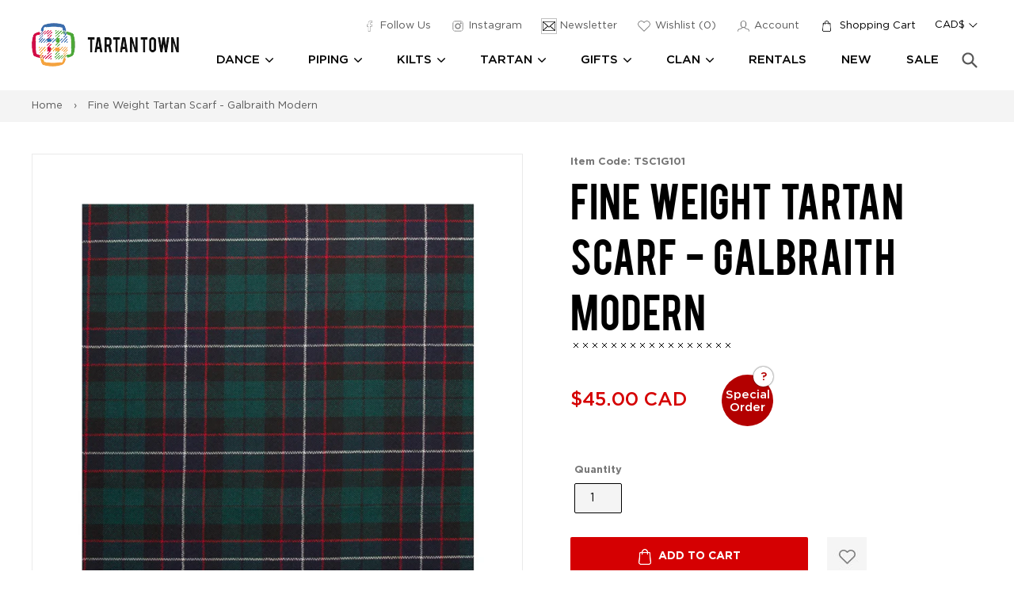

--- FILE ---
content_type: text/html; charset=utf-8
request_url: https://tartantown.com/products/fine-weight-tartan-scarf-galbraith-modern
body_size: 32218
content:
<!doctype html>
<!--[if IE 9]> <html class="ie9 no-js" lang="en"> <![endif]-->
<!--[if (gt IE 9)|!(IE)]><!--> <html class="no-js" lang="en"> <!--<![endif]-->
<head>
  <meta charset="utf-8">
  <meta http-equiv="X-UA-Compatible" content="IE=edge,chrome=1">
  <meta name="viewport" content="width=device-width,initial-scale=1">
  <meta name="theme-color" content="#ffffff">
  <link rel="canonical" href="https://tartantown.com/products/fine-weight-tartan-scarf-galbraith-modern">
  <meta name="google-site-verification" content="hPec3L8EF5qElW7lLhSGPon790ZGs2yq2nDOyOIyXcg" />
  <meta name="google-site-verification" content="Xepan3jjiprOiqi8mBRkRaMnwlsUJ0NANbzsuyWKpJw" />
  <meta name="google-site-verification" content="EtUJ64PygyTb_xnYtoBQtK4-Cg3fqiMxLN3-B5eG60I" />
  
    <link rel="shortcut icon" href="//tartantown.com/cdn/shop/files/favicon_32x32.png?v=1613505801" type="image/png">
  
  
  <title>Fine Weight Tartan Scarf - Galbraith Modern
    
    
    
      &ndash; Tartantown Ltd.</title>
  
    <meta name="description" content="These 100% fine weight pure new wool scarves are woven in Scotland.  Made with a 1&quot; fringe on the ends. Dry clean only. 10&quot; (26 cm) x 54&quot; (138 cm) Special order items can take approximately 4-8 weeks for delivery.">
  
  
<link rel="preconnect" href="https://www.google-analytics.com" crossorigin="anonymouse">
<link rel="preconnect" href="https://googleads.g.doubleclick.net" crossorigin="anonymouse">
<link rel="preconnect" href="https://www.gstatic.com" crossorigin="anonymouse">
<link rel="preconnect" href="https://ajax.googleapis.com" crossorigin="anonymouse">
<link rel="preconnect" href="https://www.googletagmanager.com" crossorigin="anonymous">

<link rel="dns-prefecth" href="https://productreviews.shopifycdn.com">
<link rel="dns-prefecth" href="https://www.googleadservices.com">

  <!-- /snippets/social-meta-tags.liquid -->
<meta property="og:site_name" content="Tartantown Ltd.">
<meta property="og:url" content="https://tartantown.com/products/fine-weight-tartan-scarf-galbraith-modern">
<meta property="og:title" content="Fine Weight Tartan Scarf - Galbraith Modern">
<meta property="og:type" content="product">
<meta property="og:description" content="These 100% fine weight pure new wool scarves are woven in Scotland.  Made with a 1&quot; fringe on the ends. Dry clean only. 10&quot; (26 cm) x 54&quot; (138 cm) Special order items can take approximately 4-8 weeks for delivery."><meta property="og:price:amount" content="45.00">
  <meta property="og:price:currency" content="CAD"><meta property="og:image" content="http://tartantown.com/cdn/shop/files/GalbraithModernFineWeightTartanScarf_1024x1024.jpg?v=1743209586">
<meta property="og:image:secure_url" content="https://tartantown.com/cdn/shop/files/GalbraithModernFineWeightTartanScarf_1024x1024.jpg?v=1743209586">

<meta name="twitter:site" content="@">
<meta name="twitter:card" content="summary_large_image">
<meta name="twitter:title" content="Fine Weight Tartan Scarf - Galbraith Modern">
<meta name="twitter:description" content="These 100% fine weight pure new wool scarves are woven in Scotland.  Made with a 1&quot; fringe on the ends. Dry clean only. 10&quot; (26 cm) x 54&quot; (138 cm) Special order items can take approximately 4-8 weeks for delivery.">


  <link href="//tartantown.com/cdn/shop/t/34/assets/theme.scss.css?v=57873059920417639351767844238" rel="stylesheet" type="text/css" media="all" />
  


  <link rel="stylesheet" href="//tartantown.com/cdn/shop/t/34/assets/custom.scss.css?v=26475433156686356811767844238" media="print" onload="this.media='all'">
  <link rel="stylesheet" href="//tartantown.com/cdn/shop/t/34/assets/custom2.css?v=109093358086103666491767653802" media="print" onload="this.media='all'">

  

  <script>
    var theme = {
      strings: {
        addToCart: "Add to cart",
        soldOut: "Sold out",
        unavailable: "Unavailable",
        showMore: "Show More",
        showLess: "Show Less"
      },
      moneyFormat: "\u003cspan class=money\u003e${{amount}} CAD\u003c\/span\u003e",
      money_with_currency_format : "\u003cspan class=money\u003e${{amount}} CAD\u003c\/span\u003e",
      currencyFormat : 'money_with_currency_format',
      shopCurrency : 'CAD',
      defaultCurrency : 'CAD'
    }

    var  iwish_cid = "";
    var iwish_shop = "tartan-town.myshopify.com";
    var iwish_pro_template = true;
    var iwish_added_txt = 'Added in Wishlist';
    var iwish_add_txt = 'Add to Wishlist';



    document.documentElement.className = document.documentElement.className.replace('no-js', 'js');
  </script>

  <!--[if (lte IE 9) ]><script src="//tartantown.com/cdn/shop/t/34/assets/match-media.min.js?v=22265819453975888031767653802" type="text/javascript"></script><![endif]-->

  

  <!--[if (gt IE 9)|!(IE)]><!--><script src="//tartantown.com/cdn/shop/t/34/assets/vendor.js?v=126421876284129917981767653802" defer="defer"></script><!--<![endif]-->
  <!--[if lte IE 9]><script src="//tartantown.com/cdn/shop/t/34/assets/vendor.js?v=126421876284129917981767653802"></script><![endif]-->

  <!--[if (gt IE 9)|!(IE)]><!--><script src="//tartantown.com/cdn/shop/t/34/assets/readmore.min.js?v=31630494980608433581767653802" defer="defer"></script><!--<![endif]-->
  <!--[if lte IE 9]><script src="//tartantown.com/cdn/shop/t/34/assets/readmore.min.js?v=31630494980608433581767653802"></script><![endif]-->

  <script src="//cdn.shopify.com/s/javascripts/currencies.js" defer="defer"></script>

  <script>
    
  </script>

  <!--[if (gt IE 9)|!(IE)]><!--><script src="//tartantown.com/cdn/shop/t/34/assets/theme.js?v=18274727200076615351767844237" defer="defer"></script><!--<![endif]-->
  <!--[if lte IE 9]><script src="//tartantown.com/cdn/shop/t/34/assets/theme.js?v=18274727200076615351767844237"></script><![endif]-->

  <script src="//ajax.aspnetcdn.com/ajax/jquery.templates/beta1/jquery.tmpl.min.js" defer="defer"></script>
  <script src="https://cdn.myshopapps.com/iwish/iwishlist.js" defer="defer"></script>

  <script>window.performance && window.performance.mark && window.performance.mark('shopify.content_for_header.start');</script><meta name="google-site-verification" content="iay9bfWNzJ72i6qlwj9U4XeVlNNQGSBskB9_mU3n_nU">
<meta id="shopify-digital-wallet" name="shopify-digital-wallet" content="/15816805/digital_wallets/dialog">
<meta name="shopify-checkout-api-token" content="0a1da8503b1cccb8a0b2cbd83f86c6c5">
<meta id="in-context-paypal-metadata" data-shop-id="15816805" data-venmo-supported="false" data-environment="production" data-locale="en_US" data-paypal-v4="true" data-currency="CAD">
<link rel="alternate" type="application/json+oembed" href="https://tartantown.com/products/fine-weight-tartan-scarf-galbraith-modern.oembed">
<script async="async" src="/checkouts/internal/preloads.js?locale=en-CA"></script>
<link rel="preconnect" href="https://shop.app" crossorigin="anonymous">
<script async="async" src="https://shop.app/checkouts/internal/preloads.js?locale=en-CA&shop_id=15816805" crossorigin="anonymous"></script>
<script id="apple-pay-shop-capabilities" type="application/json">{"shopId":15816805,"countryCode":"CA","currencyCode":"CAD","merchantCapabilities":["supports3DS"],"merchantId":"gid:\/\/shopify\/Shop\/15816805","merchantName":"Tartantown Ltd.","requiredBillingContactFields":["postalAddress","email","phone"],"requiredShippingContactFields":["postalAddress","email","phone"],"shippingType":"shipping","supportedNetworks":["visa","masterCard","amex","discover","interac","jcb"],"total":{"type":"pending","label":"Tartantown Ltd.","amount":"1.00"},"shopifyPaymentsEnabled":true,"supportsSubscriptions":true}</script>
<script id="shopify-features" type="application/json">{"accessToken":"0a1da8503b1cccb8a0b2cbd83f86c6c5","betas":["rich-media-storefront-analytics"],"domain":"tartantown.com","predictiveSearch":true,"shopId":15816805,"locale":"en"}</script>
<script>var Shopify = Shopify || {};
Shopify.shop = "tartan-town.myshopify.com";
Shopify.locale = "en";
Shopify.currency = {"active":"CAD","rate":"1.0"};
Shopify.country = "CA";
Shopify.theme = {"name":"Copy of 2021 Checkout Update Gilco","id":188508897649,"schema_name":"Debut","schema_version":"1.0.0","theme_store_id":796,"role":"main"};
Shopify.theme.handle = "null";
Shopify.theme.style = {"id":null,"handle":null};
Shopify.cdnHost = "tartantown.com/cdn";
Shopify.routes = Shopify.routes || {};
Shopify.routes.root = "/";</script>
<script type="module">!function(o){(o.Shopify=o.Shopify||{}).modules=!0}(window);</script>
<script>!function(o){function n(){var o=[];function n(){o.push(Array.prototype.slice.apply(arguments))}return n.q=o,n}var t=o.Shopify=o.Shopify||{};t.loadFeatures=n(),t.autoloadFeatures=n()}(window);</script>
<script>
  window.ShopifyPay = window.ShopifyPay || {};
  window.ShopifyPay.apiHost = "shop.app\/pay";
  window.ShopifyPay.redirectState = null;
</script>
<script id="shop-js-analytics" type="application/json">{"pageType":"product"}</script>
<script defer="defer" async type="module" src="//tartantown.com/cdn/shopifycloud/shop-js/modules/v2/client.init-shop-cart-sync_BN7fPSNr.en.esm.js"></script>
<script defer="defer" async type="module" src="//tartantown.com/cdn/shopifycloud/shop-js/modules/v2/chunk.common_Cbph3Kss.esm.js"></script>
<script defer="defer" async type="module" src="//tartantown.com/cdn/shopifycloud/shop-js/modules/v2/chunk.modal_DKumMAJ1.esm.js"></script>
<script type="module">
  await import("//tartantown.com/cdn/shopifycloud/shop-js/modules/v2/client.init-shop-cart-sync_BN7fPSNr.en.esm.js");
await import("//tartantown.com/cdn/shopifycloud/shop-js/modules/v2/chunk.common_Cbph3Kss.esm.js");
await import("//tartantown.com/cdn/shopifycloud/shop-js/modules/v2/chunk.modal_DKumMAJ1.esm.js");

  window.Shopify.SignInWithShop?.initShopCartSync?.({"fedCMEnabled":true,"windoidEnabled":true});

</script>
<script>
  window.Shopify = window.Shopify || {};
  if (!window.Shopify.featureAssets) window.Shopify.featureAssets = {};
  window.Shopify.featureAssets['shop-js'] = {"shop-cart-sync":["modules/v2/client.shop-cart-sync_CJVUk8Jm.en.esm.js","modules/v2/chunk.common_Cbph3Kss.esm.js","modules/v2/chunk.modal_DKumMAJ1.esm.js"],"init-fed-cm":["modules/v2/client.init-fed-cm_7Fvt41F4.en.esm.js","modules/v2/chunk.common_Cbph3Kss.esm.js","modules/v2/chunk.modal_DKumMAJ1.esm.js"],"init-shop-email-lookup-coordinator":["modules/v2/client.init-shop-email-lookup-coordinator_Cc088_bR.en.esm.js","modules/v2/chunk.common_Cbph3Kss.esm.js","modules/v2/chunk.modal_DKumMAJ1.esm.js"],"init-windoid":["modules/v2/client.init-windoid_hPopwJRj.en.esm.js","modules/v2/chunk.common_Cbph3Kss.esm.js","modules/v2/chunk.modal_DKumMAJ1.esm.js"],"shop-button":["modules/v2/client.shop-button_B0jaPSNF.en.esm.js","modules/v2/chunk.common_Cbph3Kss.esm.js","modules/v2/chunk.modal_DKumMAJ1.esm.js"],"shop-cash-offers":["modules/v2/client.shop-cash-offers_DPIskqss.en.esm.js","modules/v2/chunk.common_Cbph3Kss.esm.js","modules/v2/chunk.modal_DKumMAJ1.esm.js"],"shop-toast-manager":["modules/v2/client.shop-toast-manager_CK7RT69O.en.esm.js","modules/v2/chunk.common_Cbph3Kss.esm.js","modules/v2/chunk.modal_DKumMAJ1.esm.js"],"init-shop-cart-sync":["modules/v2/client.init-shop-cart-sync_BN7fPSNr.en.esm.js","modules/v2/chunk.common_Cbph3Kss.esm.js","modules/v2/chunk.modal_DKumMAJ1.esm.js"],"init-customer-accounts-sign-up":["modules/v2/client.init-customer-accounts-sign-up_CfPf4CXf.en.esm.js","modules/v2/client.shop-login-button_DeIztwXF.en.esm.js","modules/v2/chunk.common_Cbph3Kss.esm.js","modules/v2/chunk.modal_DKumMAJ1.esm.js"],"pay-button":["modules/v2/client.pay-button_CgIwFSYN.en.esm.js","modules/v2/chunk.common_Cbph3Kss.esm.js","modules/v2/chunk.modal_DKumMAJ1.esm.js"],"init-customer-accounts":["modules/v2/client.init-customer-accounts_DQ3x16JI.en.esm.js","modules/v2/client.shop-login-button_DeIztwXF.en.esm.js","modules/v2/chunk.common_Cbph3Kss.esm.js","modules/v2/chunk.modal_DKumMAJ1.esm.js"],"avatar":["modules/v2/client.avatar_BTnouDA3.en.esm.js"],"init-shop-for-new-customer-accounts":["modules/v2/client.init-shop-for-new-customer-accounts_CsZy_esa.en.esm.js","modules/v2/client.shop-login-button_DeIztwXF.en.esm.js","modules/v2/chunk.common_Cbph3Kss.esm.js","modules/v2/chunk.modal_DKumMAJ1.esm.js"],"shop-follow-button":["modules/v2/client.shop-follow-button_BRMJjgGd.en.esm.js","modules/v2/chunk.common_Cbph3Kss.esm.js","modules/v2/chunk.modal_DKumMAJ1.esm.js"],"checkout-modal":["modules/v2/client.checkout-modal_B9Drz_yf.en.esm.js","modules/v2/chunk.common_Cbph3Kss.esm.js","modules/v2/chunk.modal_DKumMAJ1.esm.js"],"shop-login-button":["modules/v2/client.shop-login-button_DeIztwXF.en.esm.js","modules/v2/chunk.common_Cbph3Kss.esm.js","modules/v2/chunk.modal_DKumMAJ1.esm.js"],"lead-capture":["modules/v2/client.lead-capture_DXYzFM3R.en.esm.js","modules/v2/chunk.common_Cbph3Kss.esm.js","modules/v2/chunk.modal_DKumMAJ1.esm.js"],"shop-login":["modules/v2/client.shop-login_CA5pJqmO.en.esm.js","modules/v2/chunk.common_Cbph3Kss.esm.js","modules/v2/chunk.modal_DKumMAJ1.esm.js"],"payment-terms":["modules/v2/client.payment-terms_BxzfvcZJ.en.esm.js","modules/v2/chunk.common_Cbph3Kss.esm.js","modules/v2/chunk.modal_DKumMAJ1.esm.js"]};
</script>
<script>(function() {
  var isLoaded = false;
  function asyncLoad() {
    if (isLoaded) return;
    isLoaded = true;
    var urls = ["https:\/\/static.klaviyo.com\/onsite\/js\/H8eHbC\/klaviyo.js?company_id=H8eHbC\u0026shop=tartan-town.myshopify.com"];
    for (var i = 0; i < urls.length; i++) {
      var s = document.createElement('script');
      s.type = 'text/javascript';
      s.async = true;
      s.src = urls[i];
      var x = document.getElementsByTagName('script')[0];
      x.parentNode.insertBefore(s, x);
    }
  };
  if(window.attachEvent) {
    window.attachEvent('onload', asyncLoad);
  } else {
    window.addEventListener('load', asyncLoad, false);
  }
})();</script>
<script id="__st">var __st={"a":15816805,"offset":-28800,"reqid":"fab877b7-e3b7-443c-832b-94b14ebd4155-1769747396","pageurl":"tartantown.com\/products\/fine-weight-tartan-scarf-galbraith-modern","u":"f3458be3a86e","p":"product","rtyp":"product","rid":8991656009};</script>
<script>window.ShopifyPaypalV4VisibilityTracking = true;</script>
<script id="captcha-bootstrap">!function(){'use strict';const t='contact',e='account',n='new_comment',o=[[t,t],['blogs',n],['comments',n],[t,'customer']],c=[[e,'customer_login'],[e,'guest_login'],[e,'recover_customer_password'],[e,'create_customer']],r=t=>t.map((([t,e])=>`form[action*='/${t}']:not([data-nocaptcha='true']) input[name='form_type'][value='${e}']`)).join(','),a=t=>()=>t?[...document.querySelectorAll(t)].map((t=>t.form)):[];function s(){const t=[...o],e=r(t);return a(e)}const i='password',u='form_key',d=['recaptcha-v3-token','g-recaptcha-response','h-captcha-response',i],f=()=>{try{return window.sessionStorage}catch{return}},m='__shopify_v',_=t=>t.elements[u];function p(t,e,n=!1){try{const o=window.sessionStorage,c=JSON.parse(o.getItem(e)),{data:r}=function(t){const{data:e,action:n}=t;return t[m]||n?{data:e,action:n}:{data:t,action:n}}(c);for(const[e,n]of Object.entries(r))t.elements[e]&&(t.elements[e].value=n);n&&o.removeItem(e)}catch(o){console.error('form repopulation failed',{error:o})}}const l='form_type',E='cptcha';function T(t){t.dataset[E]=!0}const w=window,h=w.document,L='Shopify',v='ce_forms',y='captcha';let A=!1;((t,e)=>{const n=(g='f06e6c50-85a8-45c8-87d0-21a2b65856fe',I='https://cdn.shopify.com/shopifycloud/storefront-forms-hcaptcha/ce_storefront_forms_captcha_hcaptcha.v1.5.2.iife.js',D={infoText:'Protected by hCaptcha',privacyText:'Privacy',termsText:'Terms'},(t,e,n)=>{const o=w[L][v],c=o.bindForm;if(c)return c(t,g,e,D).then(n);var r;o.q.push([[t,g,e,D],n]),r=I,A||(h.body.append(Object.assign(h.createElement('script'),{id:'captcha-provider',async:!0,src:r})),A=!0)});var g,I,D;w[L]=w[L]||{},w[L][v]=w[L][v]||{},w[L][v].q=[],w[L][y]=w[L][y]||{},w[L][y].protect=function(t,e){n(t,void 0,e),T(t)},Object.freeze(w[L][y]),function(t,e,n,w,h,L){const[v,y,A,g]=function(t,e,n){const i=e?o:[],u=t?c:[],d=[...i,...u],f=r(d),m=r(i),_=r(d.filter((([t,e])=>n.includes(e))));return[a(f),a(m),a(_),s()]}(w,h,L),I=t=>{const e=t.target;return e instanceof HTMLFormElement?e:e&&e.form},D=t=>v().includes(t);t.addEventListener('submit',(t=>{const e=I(t);if(!e)return;const n=D(e)&&!e.dataset.hcaptchaBound&&!e.dataset.recaptchaBound,o=_(e),c=g().includes(e)&&(!o||!o.value);(n||c)&&t.preventDefault(),c&&!n&&(function(t){try{if(!f())return;!function(t){const e=f();if(!e)return;const n=_(t);if(!n)return;const o=n.value;o&&e.removeItem(o)}(t);const e=Array.from(Array(32),(()=>Math.random().toString(36)[2])).join('');!function(t,e){_(t)||t.append(Object.assign(document.createElement('input'),{type:'hidden',name:u})),t.elements[u].value=e}(t,e),function(t,e){const n=f();if(!n)return;const o=[...t.querySelectorAll(`input[type='${i}']`)].map((({name:t})=>t)),c=[...d,...o],r={};for(const[a,s]of new FormData(t).entries())c.includes(a)||(r[a]=s);n.setItem(e,JSON.stringify({[m]:1,action:t.action,data:r}))}(t,e)}catch(e){console.error('failed to persist form',e)}}(e),e.submit())}));const S=(t,e)=>{t&&!t.dataset[E]&&(n(t,e.some((e=>e===t))),T(t))};for(const o of['focusin','change'])t.addEventListener(o,(t=>{const e=I(t);D(e)&&S(e,y())}));const B=e.get('form_key'),M=e.get(l),P=B&&M;t.addEventListener('DOMContentLoaded',(()=>{const t=y();if(P)for(const e of t)e.elements[l].value===M&&p(e,B);[...new Set([...A(),...v().filter((t=>'true'===t.dataset.shopifyCaptcha))])].forEach((e=>S(e,t)))}))}(h,new URLSearchParams(w.location.search),n,t,e,['guest_login'])})(!0,!0)}();</script>
<script integrity="sha256-4kQ18oKyAcykRKYeNunJcIwy7WH5gtpwJnB7kiuLZ1E=" data-source-attribution="shopify.loadfeatures" defer="defer" src="//tartantown.com/cdn/shopifycloud/storefront/assets/storefront/load_feature-a0a9edcb.js" crossorigin="anonymous"></script>
<script crossorigin="anonymous" defer="defer" src="//tartantown.com/cdn/shopifycloud/storefront/assets/shopify_pay/storefront-65b4c6d7.js?v=20250812"></script>
<script data-source-attribution="shopify.dynamic_checkout.dynamic.init">var Shopify=Shopify||{};Shopify.PaymentButton=Shopify.PaymentButton||{isStorefrontPortableWallets:!0,init:function(){window.Shopify.PaymentButton.init=function(){};var t=document.createElement("script");t.src="https://tartantown.com/cdn/shopifycloud/portable-wallets/latest/portable-wallets.en.js",t.type="module",document.head.appendChild(t)}};
</script>
<script data-source-attribution="shopify.dynamic_checkout.buyer_consent">
  function portableWalletsHideBuyerConsent(e){var t=document.getElementById("shopify-buyer-consent"),n=document.getElementById("shopify-subscription-policy-button");t&&n&&(t.classList.add("hidden"),t.setAttribute("aria-hidden","true"),n.removeEventListener("click",e))}function portableWalletsShowBuyerConsent(e){var t=document.getElementById("shopify-buyer-consent"),n=document.getElementById("shopify-subscription-policy-button");t&&n&&(t.classList.remove("hidden"),t.removeAttribute("aria-hidden"),n.addEventListener("click",e))}window.Shopify?.PaymentButton&&(window.Shopify.PaymentButton.hideBuyerConsent=portableWalletsHideBuyerConsent,window.Shopify.PaymentButton.showBuyerConsent=portableWalletsShowBuyerConsent);
</script>
<script data-source-attribution="shopify.dynamic_checkout.cart.bootstrap">document.addEventListener("DOMContentLoaded",(function(){function t(){return document.querySelector("shopify-accelerated-checkout-cart, shopify-accelerated-checkout")}if(t())Shopify.PaymentButton.init();else{new MutationObserver((function(e,n){t()&&(Shopify.PaymentButton.init(),n.disconnect())})).observe(document.body,{childList:!0,subtree:!0})}}));
</script>
<link id="shopify-accelerated-checkout-styles" rel="stylesheet" media="screen" href="https://tartantown.com/cdn/shopifycloud/portable-wallets/latest/accelerated-checkout-backwards-compat.css" crossorigin="anonymous">
<style id="shopify-accelerated-checkout-cart">
        #shopify-buyer-consent {
  margin-top: 1em;
  display: inline-block;
  width: 100%;
}

#shopify-buyer-consent.hidden {
  display: none;
}

#shopify-subscription-policy-button {
  background: none;
  border: none;
  padding: 0;
  text-decoration: underline;
  font-size: inherit;
  cursor: pointer;
}

#shopify-subscription-policy-button::before {
  box-shadow: none;
}

      </style>

<script>window.performance && window.performance.mark && window.performance.mark('shopify.content_for_header.end');</script>
  
<!-- Google Tag Manager -->
<script>(function(w,d,s,l,i){w[l]=w[l]||[];w[l].push({'gtm.start':
new Date().getTime(),event:'gtm.js'});var f=d.getElementsByTagName(s)[0],
j=d.createElement(s),dl=l!='dataLayer'?'&l='+l:'';j.async=true;j.src=
'https://www.googletagmanager.com/gtm.js?id='+i+dl;f.parentNode.insertBefore(j,f);
})(window,document,'script','dataLayer','GTM-NJLTPNN');</script>
<!-- End Google Tag Manager -->
  <script type="application/ld+json">
{
  "@context": "https://schema.org/", 
  "@type": "Product", 
  "name": "Modern Sutherland Men's Kilt",
  "image": "https://cdn.shopify.com/s/files/1/1581/6805/products/KILT100_720x.jpg",
  "description": "Length - 25

No Returns on this item.",
  "brand": "Kilts Los Angeles",
  "sku": "KILT100-28",
  "gtin8": "KILT100-28",
  "aggregateRating": {
    "@type": "AggregateRating",
    "ratingValue": "5",
    "bestRating": "5",
    "worstRating": "3",
    "ratingCount": "5"
  }
}
</script>
<!-- BEGIN app block: shopify://apps/doofinder-search-discovery/blocks/doofinder-script/1abc6bc6-ff36-4a37-9034-effae4a47cf6 -->
  <script>
    (function(w, k) {w[k] = window[k] || function () { (window[k].q = window[k].q || []).push(arguments) }})(window, "doofinderApp")
    var dfKvCustomerEmail = "";

    doofinderApp("config", "currency", Shopify.currency.active);
    doofinderApp("config", "language", Shopify.locale);
    var context = Shopify.country;
    
    doofinderApp("config", "priceName", context);
    localStorage.setItem("shopify-language", Shopify.locale);

    doofinderApp("init", "layer", {
      params:{
        "":{
          exclude: {
            not_published_in: [context]
          }
        },
        "product":{
          exclude: {
            not_published_in: [context]
          }
        }
      }
    });
  </script>

  <script src="https://us1-config.doofinder.com/2.x/8c84d222-c2d5-4c07-a566-ae68cef6ddce.js" async></script>



<!-- END app block --><link href="https://monorail-edge.shopifysvc.com" rel="dns-prefetch">
<script>(function(){if ("sendBeacon" in navigator && "performance" in window) {try {var session_token_from_headers = performance.getEntriesByType('navigation')[0].serverTiming.find(x => x.name == '_s').description;} catch {var session_token_from_headers = undefined;}var session_cookie_matches = document.cookie.match(/_shopify_s=([^;]*)/);var session_token_from_cookie = session_cookie_matches && session_cookie_matches.length === 2 ? session_cookie_matches[1] : "";var session_token = session_token_from_headers || session_token_from_cookie || "";function handle_abandonment_event(e) {var entries = performance.getEntries().filter(function(entry) {return /monorail-edge.shopifysvc.com/.test(entry.name);});if (!window.abandonment_tracked && entries.length === 0) {window.abandonment_tracked = true;var currentMs = Date.now();var navigation_start = performance.timing.navigationStart;var payload = {shop_id: 15816805,url: window.location.href,navigation_start,duration: currentMs - navigation_start,session_token,page_type: "product"};window.navigator.sendBeacon("https://monorail-edge.shopifysvc.com/v1/produce", JSON.stringify({schema_id: "online_store_buyer_site_abandonment/1.1",payload: payload,metadata: {event_created_at_ms: currentMs,event_sent_at_ms: currentMs}}));}}window.addEventListener('pagehide', handle_abandonment_event);}}());</script>
<script id="web-pixels-manager-setup">(function e(e,d,r,n,o){if(void 0===o&&(o={}),!Boolean(null===(a=null===(i=window.Shopify)||void 0===i?void 0:i.analytics)||void 0===a?void 0:a.replayQueue)){var i,a;window.Shopify=window.Shopify||{};var t=window.Shopify;t.analytics=t.analytics||{};var s=t.analytics;s.replayQueue=[],s.publish=function(e,d,r){return s.replayQueue.push([e,d,r]),!0};try{self.performance.mark("wpm:start")}catch(e){}var l=function(){var e={modern:/Edge?\/(1{2}[4-9]|1[2-9]\d|[2-9]\d{2}|\d{4,})\.\d+(\.\d+|)|Firefox\/(1{2}[4-9]|1[2-9]\d|[2-9]\d{2}|\d{4,})\.\d+(\.\d+|)|Chrom(ium|e)\/(9{2}|\d{3,})\.\d+(\.\d+|)|(Maci|X1{2}).+ Version\/(15\.\d+|(1[6-9]|[2-9]\d|\d{3,})\.\d+)([,.]\d+|)( \(\w+\)|)( Mobile\/\w+|) Safari\/|Chrome.+OPR\/(9{2}|\d{3,})\.\d+\.\d+|(CPU[ +]OS|iPhone[ +]OS|CPU[ +]iPhone|CPU IPhone OS|CPU iPad OS)[ +]+(15[._]\d+|(1[6-9]|[2-9]\d|\d{3,})[._]\d+)([._]\d+|)|Android:?[ /-](13[3-9]|1[4-9]\d|[2-9]\d{2}|\d{4,})(\.\d+|)(\.\d+|)|Android.+Firefox\/(13[5-9]|1[4-9]\d|[2-9]\d{2}|\d{4,})\.\d+(\.\d+|)|Android.+Chrom(ium|e)\/(13[3-9]|1[4-9]\d|[2-9]\d{2}|\d{4,})\.\d+(\.\d+|)|SamsungBrowser\/([2-9]\d|\d{3,})\.\d+/,legacy:/Edge?\/(1[6-9]|[2-9]\d|\d{3,})\.\d+(\.\d+|)|Firefox\/(5[4-9]|[6-9]\d|\d{3,})\.\d+(\.\d+|)|Chrom(ium|e)\/(5[1-9]|[6-9]\d|\d{3,})\.\d+(\.\d+|)([\d.]+$|.*Safari\/(?![\d.]+ Edge\/[\d.]+$))|(Maci|X1{2}).+ Version\/(10\.\d+|(1[1-9]|[2-9]\d|\d{3,})\.\d+)([,.]\d+|)( \(\w+\)|)( Mobile\/\w+|) Safari\/|Chrome.+OPR\/(3[89]|[4-9]\d|\d{3,})\.\d+\.\d+|(CPU[ +]OS|iPhone[ +]OS|CPU[ +]iPhone|CPU IPhone OS|CPU iPad OS)[ +]+(10[._]\d+|(1[1-9]|[2-9]\d|\d{3,})[._]\d+)([._]\d+|)|Android:?[ /-](13[3-9]|1[4-9]\d|[2-9]\d{2}|\d{4,})(\.\d+|)(\.\d+|)|Mobile Safari.+OPR\/([89]\d|\d{3,})\.\d+\.\d+|Android.+Firefox\/(13[5-9]|1[4-9]\d|[2-9]\d{2}|\d{4,})\.\d+(\.\d+|)|Android.+Chrom(ium|e)\/(13[3-9]|1[4-9]\d|[2-9]\d{2}|\d{4,})\.\d+(\.\d+|)|Android.+(UC? ?Browser|UCWEB|U3)[ /]?(15\.([5-9]|\d{2,})|(1[6-9]|[2-9]\d|\d{3,})\.\d+)\.\d+|SamsungBrowser\/(5\.\d+|([6-9]|\d{2,})\.\d+)|Android.+MQ{2}Browser\/(14(\.(9|\d{2,})|)|(1[5-9]|[2-9]\d|\d{3,})(\.\d+|))(\.\d+|)|K[Aa][Ii]OS\/(3\.\d+|([4-9]|\d{2,})\.\d+)(\.\d+|)/},d=e.modern,r=e.legacy,n=navigator.userAgent;return n.match(d)?"modern":n.match(r)?"legacy":"unknown"}(),u="modern"===l?"modern":"legacy",c=(null!=n?n:{modern:"",legacy:""})[u],f=function(e){return[e.baseUrl,"/wpm","/b",e.hashVersion,"modern"===e.buildTarget?"m":"l",".js"].join("")}({baseUrl:d,hashVersion:r,buildTarget:u}),m=function(e){var d=e.version,r=e.bundleTarget,n=e.surface,o=e.pageUrl,i=e.monorailEndpoint;return{emit:function(e){var a=e.status,t=e.errorMsg,s=(new Date).getTime(),l=JSON.stringify({metadata:{event_sent_at_ms:s},events:[{schema_id:"web_pixels_manager_load/3.1",payload:{version:d,bundle_target:r,page_url:o,status:a,surface:n,error_msg:t},metadata:{event_created_at_ms:s}}]});if(!i)return console&&console.warn&&console.warn("[Web Pixels Manager] No Monorail endpoint provided, skipping logging."),!1;try{return self.navigator.sendBeacon.bind(self.navigator)(i,l)}catch(e){}var u=new XMLHttpRequest;try{return u.open("POST",i,!0),u.setRequestHeader("Content-Type","text/plain"),u.send(l),!0}catch(e){return console&&console.warn&&console.warn("[Web Pixels Manager] Got an unhandled error while logging to Monorail."),!1}}}}({version:r,bundleTarget:l,surface:e.surface,pageUrl:self.location.href,monorailEndpoint:e.monorailEndpoint});try{o.browserTarget=l,function(e){var d=e.src,r=e.async,n=void 0===r||r,o=e.onload,i=e.onerror,a=e.sri,t=e.scriptDataAttributes,s=void 0===t?{}:t,l=document.createElement("script"),u=document.querySelector("head"),c=document.querySelector("body");if(l.async=n,l.src=d,a&&(l.integrity=a,l.crossOrigin="anonymous"),s)for(var f in s)if(Object.prototype.hasOwnProperty.call(s,f))try{l.dataset[f]=s[f]}catch(e){}if(o&&l.addEventListener("load",o),i&&l.addEventListener("error",i),u)u.appendChild(l);else{if(!c)throw new Error("Did not find a head or body element to append the script");c.appendChild(l)}}({src:f,async:!0,onload:function(){if(!function(){var e,d;return Boolean(null===(d=null===(e=window.Shopify)||void 0===e?void 0:e.analytics)||void 0===d?void 0:d.initialized)}()){var d=window.webPixelsManager.init(e)||void 0;if(d){var r=window.Shopify.analytics;r.replayQueue.forEach((function(e){var r=e[0],n=e[1],o=e[2];d.publishCustomEvent(r,n,o)})),r.replayQueue=[],r.publish=d.publishCustomEvent,r.visitor=d.visitor,r.initialized=!0}}},onerror:function(){return m.emit({status:"failed",errorMsg:"".concat(f," has failed to load")})},sri:function(e){var d=/^sha384-[A-Za-z0-9+/=]+$/;return"string"==typeof e&&d.test(e)}(c)?c:"",scriptDataAttributes:o}),m.emit({status:"loading"})}catch(e){m.emit({status:"failed",errorMsg:(null==e?void 0:e.message)||"Unknown error"})}}})({shopId: 15816805,storefrontBaseUrl: "https://tartantown.com",extensionsBaseUrl: "https://extensions.shopifycdn.com/cdn/shopifycloud/web-pixels-manager",monorailEndpoint: "https://monorail-edge.shopifysvc.com/unstable/produce_batch",surface: "storefront-renderer",enabledBetaFlags: ["2dca8a86"],webPixelsConfigList: [{"id":"899055985","configuration":"{\"accountID\":\"1\",\"installation_id\":\"8c84d222-c2d5-4c07-a566-ae68cef6ddce\",\"region\":\"us1\"}","eventPayloadVersion":"v1","runtimeContext":"STRICT","scriptVersion":"2061f8ea39b7d2e31c8b851469aba871","type":"APP","apiClientId":199361,"privacyPurposes":["ANALYTICS","MARKETING","SALE_OF_DATA"],"dataSharingAdjustments":{"protectedCustomerApprovalScopes":["read_customer_personal_data"]}},{"id":"748454257","configuration":"{\"config\":\"{\\\"pixel_id\\\":\\\"G-N7GQQJENCC\\\",\\\"target_country\\\":\\\"CA\\\",\\\"gtag_events\\\":[{\\\"type\\\":\\\"begin_checkout\\\",\\\"action_label\\\":\\\"G-N7GQQJENCC\\\"},{\\\"type\\\":\\\"search\\\",\\\"action_label\\\":\\\"G-N7GQQJENCC\\\"},{\\\"type\\\":\\\"view_item\\\",\\\"action_label\\\":[\\\"G-N7GQQJENCC\\\",\\\"MC-Z74BQPMF7R\\\"]},{\\\"type\\\":\\\"purchase\\\",\\\"action_label\\\":[\\\"G-N7GQQJENCC\\\",\\\"MC-Z74BQPMF7R\\\"]},{\\\"type\\\":\\\"page_view\\\",\\\"action_label\\\":[\\\"G-N7GQQJENCC\\\",\\\"MC-Z74BQPMF7R\\\"]},{\\\"type\\\":\\\"add_payment_info\\\",\\\"action_label\\\":\\\"G-N7GQQJENCC\\\"},{\\\"type\\\":\\\"add_to_cart\\\",\\\"action_label\\\":\\\"G-N7GQQJENCC\\\"}],\\\"enable_monitoring_mode\\\":false}\"}","eventPayloadVersion":"v1","runtimeContext":"OPEN","scriptVersion":"b2a88bafab3e21179ed38636efcd8a93","type":"APP","apiClientId":1780363,"privacyPurposes":[],"dataSharingAdjustments":{"protectedCustomerApprovalScopes":["read_customer_address","read_customer_email","read_customer_name","read_customer_personal_data","read_customer_phone"]}},{"id":"129106289","eventPayloadVersion":"v1","runtimeContext":"LAX","scriptVersion":"1","type":"CUSTOM","privacyPurposes":["ANALYTICS"],"name":"Google Analytics tag (migrated)"},{"id":"shopify-app-pixel","configuration":"{}","eventPayloadVersion":"v1","runtimeContext":"STRICT","scriptVersion":"0450","apiClientId":"shopify-pixel","type":"APP","privacyPurposes":["ANALYTICS","MARKETING"]},{"id":"shopify-custom-pixel","eventPayloadVersion":"v1","runtimeContext":"LAX","scriptVersion":"0450","apiClientId":"shopify-pixel","type":"CUSTOM","privacyPurposes":["ANALYTICS","MARKETING"]}],isMerchantRequest: false,initData: {"shop":{"name":"Tartantown Ltd.","paymentSettings":{"currencyCode":"CAD"},"myshopifyDomain":"tartan-town.myshopify.com","countryCode":"CA","storefrontUrl":"https:\/\/tartantown.com"},"customer":null,"cart":null,"checkout":null,"productVariants":[{"price":{"amount":45.0,"currencyCode":"CAD"},"product":{"title":"Fine Weight Tartan Scarf - Galbraith Modern","vendor":"Ingles Buchan Textiles","id":"8991656009","untranslatedTitle":"Fine Weight Tartan Scarf - Galbraith Modern","url":"\/products\/fine-weight-tartan-scarf-galbraith-modern","type":"Scarf"},"id":"32285728841","image":{"src":"\/\/tartantown.com\/cdn\/shop\/files\/GalbraithModernFineWeightTartanScarf.jpg?v=1743209586"},"sku":"TSC1G101","title":"Default Title","untranslatedTitle":"Default Title"}],"purchasingCompany":null},},"https://tartantown.com/cdn","1d2a099fw23dfb22ep557258f5m7a2edbae",{"modern":"","legacy":""},{"shopId":"15816805","storefrontBaseUrl":"https:\/\/tartantown.com","extensionBaseUrl":"https:\/\/extensions.shopifycdn.com\/cdn\/shopifycloud\/web-pixels-manager","surface":"storefront-renderer","enabledBetaFlags":"[\"2dca8a86\"]","isMerchantRequest":"false","hashVersion":"1d2a099fw23dfb22ep557258f5m7a2edbae","publish":"custom","events":"[[\"page_viewed\",{}],[\"product_viewed\",{\"productVariant\":{\"price\":{\"amount\":45.0,\"currencyCode\":\"CAD\"},\"product\":{\"title\":\"Fine Weight Tartan Scarf - Galbraith Modern\",\"vendor\":\"Ingles Buchan Textiles\",\"id\":\"8991656009\",\"untranslatedTitle\":\"Fine Weight Tartan Scarf - Galbraith Modern\",\"url\":\"\/products\/fine-weight-tartan-scarf-galbraith-modern\",\"type\":\"Scarf\"},\"id\":\"32285728841\",\"image\":{\"src\":\"\/\/tartantown.com\/cdn\/shop\/files\/GalbraithModernFineWeightTartanScarf.jpg?v=1743209586\"},\"sku\":\"TSC1G101\",\"title\":\"Default Title\",\"untranslatedTitle\":\"Default Title\"}}]]"});</script><script>
  window.ShopifyAnalytics = window.ShopifyAnalytics || {};
  window.ShopifyAnalytics.meta = window.ShopifyAnalytics.meta || {};
  window.ShopifyAnalytics.meta.currency = 'CAD';
  var meta = {"product":{"id":8991656009,"gid":"gid:\/\/shopify\/Product\/8991656009","vendor":"Ingles Buchan Textiles","type":"Scarf","handle":"fine-weight-tartan-scarf-galbraith-modern","variants":[{"id":32285728841,"price":4500,"name":"Fine Weight Tartan Scarf - Galbraith Modern","public_title":null,"sku":"TSC1G101"}],"remote":false},"page":{"pageType":"product","resourceType":"product","resourceId":8991656009,"requestId":"fab877b7-e3b7-443c-832b-94b14ebd4155-1769747396"}};
  for (var attr in meta) {
    window.ShopifyAnalytics.meta[attr] = meta[attr];
  }
</script>
<script class="analytics">
  (function () {
    var customDocumentWrite = function(content) {
      var jquery = null;

      if (window.jQuery) {
        jquery = window.jQuery;
      } else if (window.Checkout && window.Checkout.$) {
        jquery = window.Checkout.$;
      }

      if (jquery) {
        jquery('body').append(content);
      }
    };

    var hasLoggedConversion = function(token) {
      if (token) {
        return document.cookie.indexOf('loggedConversion=' + token) !== -1;
      }
      return false;
    }

    var setCookieIfConversion = function(token) {
      if (token) {
        var twoMonthsFromNow = new Date(Date.now());
        twoMonthsFromNow.setMonth(twoMonthsFromNow.getMonth() + 2);

        document.cookie = 'loggedConversion=' + token + '; expires=' + twoMonthsFromNow;
      }
    }

    var trekkie = window.ShopifyAnalytics.lib = window.trekkie = window.trekkie || [];
    if (trekkie.integrations) {
      return;
    }
    trekkie.methods = [
      'identify',
      'page',
      'ready',
      'track',
      'trackForm',
      'trackLink'
    ];
    trekkie.factory = function(method) {
      return function() {
        var args = Array.prototype.slice.call(arguments);
        args.unshift(method);
        trekkie.push(args);
        return trekkie;
      };
    };
    for (var i = 0; i < trekkie.methods.length; i++) {
      var key = trekkie.methods[i];
      trekkie[key] = trekkie.factory(key);
    }
    trekkie.load = function(config) {
      trekkie.config = config || {};
      trekkie.config.initialDocumentCookie = document.cookie;
      var first = document.getElementsByTagName('script')[0];
      var script = document.createElement('script');
      script.type = 'text/javascript';
      script.onerror = function(e) {
        var scriptFallback = document.createElement('script');
        scriptFallback.type = 'text/javascript';
        scriptFallback.onerror = function(error) {
                var Monorail = {
      produce: function produce(monorailDomain, schemaId, payload) {
        var currentMs = new Date().getTime();
        var event = {
          schema_id: schemaId,
          payload: payload,
          metadata: {
            event_created_at_ms: currentMs,
            event_sent_at_ms: currentMs
          }
        };
        return Monorail.sendRequest("https://" + monorailDomain + "/v1/produce", JSON.stringify(event));
      },
      sendRequest: function sendRequest(endpointUrl, payload) {
        // Try the sendBeacon API
        if (window && window.navigator && typeof window.navigator.sendBeacon === 'function' && typeof window.Blob === 'function' && !Monorail.isIos12()) {
          var blobData = new window.Blob([payload], {
            type: 'text/plain'
          });

          if (window.navigator.sendBeacon(endpointUrl, blobData)) {
            return true;
          } // sendBeacon was not successful

        } // XHR beacon

        var xhr = new XMLHttpRequest();

        try {
          xhr.open('POST', endpointUrl);
          xhr.setRequestHeader('Content-Type', 'text/plain');
          xhr.send(payload);
        } catch (e) {
          console.log(e);
        }

        return false;
      },
      isIos12: function isIos12() {
        return window.navigator.userAgent.lastIndexOf('iPhone; CPU iPhone OS 12_') !== -1 || window.navigator.userAgent.lastIndexOf('iPad; CPU OS 12_') !== -1;
      }
    };
    Monorail.produce('monorail-edge.shopifysvc.com',
      'trekkie_storefront_load_errors/1.1',
      {shop_id: 15816805,
      theme_id: 188508897649,
      app_name: "storefront",
      context_url: window.location.href,
      source_url: "//tartantown.com/cdn/s/trekkie.storefront.c59ea00e0474b293ae6629561379568a2d7c4bba.min.js"});

        };
        scriptFallback.async = true;
        scriptFallback.src = '//tartantown.com/cdn/s/trekkie.storefront.c59ea00e0474b293ae6629561379568a2d7c4bba.min.js';
        first.parentNode.insertBefore(scriptFallback, first);
      };
      script.async = true;
      script.src = '//tartantown.com/cdn/s/trekkie.storefront.c59ea00e0474b293ae6629561379568a2d7c4bba.min.js';
      first.parentNode.insertBefore(script, first);
    };
    trekkie.load(
      {"Trekkie":{"appName":"storefront","development":false,"defaultAttributes":{"shopId":15816805,"isMerchantRequest":null,"themeId":188508897649,"themeCityHash":"15310088108868878805","contentLanguage":"en","currency":"CAD"},"isServerSideCookieWritingEnabled":true,"monorailRegion":"shop_domain","enabledBetaFlags":["65f19447","b5387b81"]},"Session Attribution":{},"S2S":{"facebookCapiEnabled":false,"source":"trekkie-storefront-renderer","apiClientId":580111}}
    );

    var loaded = false;
    trekkie.ready(function() {
      if (loaded) return;
      loaded = true;

      window.ShopifyAnalytics.lib = window.trekkie;

      var originalDocumentWrite = document.write;
      document.write = customDocumentWrite;
      try { window.ShopifyAnalytics.merchantGoogleAnalytics.call(this); } catch(error) {};
      document.write = originalDocumentWrite;

      window.ShopifyAnalytics.lib.page(null,{"pageType":"product","resourceType":"product","resourceId":8991656009,"requestId":"fab877b7-e3b7-443c-832b-94b14ebd4155-1769747396","shopifyEmitted":true});

      var match = window.location.pathname.match(/checkouts\/(.+)\/(thank_you|post_purchase)/)
      var token = match? match[1]: undefined;
      if (!hasLoggedConversion(token)) {
        setCookieIfConversion(token);
        window.ShopifyAnalytics.lib.track("Viewed Product",{"currency":"CAD","variantId":32285728841,"productId":8991656009,"productGid":"gid:\/\/shopify\/Product\/8991656009","name":"Fine Weight Tartan Scarf - Galbraith Modern","price":"45.00","sku":"TSC1G101","brand":"Ingles Buchan Textiles","variant":null,"category":"Scarf","nonInteraction":true,"remote":false},undefined,undefined,{"shopifyEmitted":true});
      window.ShopifyAnalytics.lib.track("monorail:\/\/trekkie_storefront_viewed_product\/1.1",{"currency":"CAD","variantId":32285728841,"productId":8991656009,"productGid":"gid:\/\/shopify\/Product\/8991656009","name":"Fine Weight Tartan Scarf - Galbraith Modern","price":"45.00","sku":"TSC1G101","brand":"Ingles Buchan Textiles","variant":null,"category":"Scarf","nonInteraction":true,"remote":false,"referer":"https:\/\/tartantown.com\/products\/fine-weight-tartan-scarf-galbraith-modern"});
      }
    });


        var eventsListenerScript = document.createElement('script');
        eventsListenerScript.async = true;
        eventsListenerScript.src = "//tartantown.com/cdn/shopifycloud/storefront/assets/shop_events_listener-3da45d37.js";
        document.getElementsByTagName('head')[0].appendChild(eventsListenerScript);

})();</script>
  <script>
  if (!window.ga || (window.ga && typeof window.ga !== 'function')) {
    window.ga = function ga() {
      (window.ga.q = window.ga.q || []).push(arguments);
      if (window.Shopify && window.Shopify.analytics && typeof window.Shopify.analytics.publish === 'function') {
        window.Shopify.analytics.publish("ga_stub_called", {}, {sendTo: "google_osp_migration"});
      }
      console.error("Shopify's Google Analytics stub called with:", Array.from(arguments), "\nSee https://help.shopify.com/manual/promoting-marketing/pixels/pixel-migration#google for more information.");
    };
    if (window.Shopify && window.Shopify.analytics && typeof window.Shopify.analytics.publish === 'function') {
      window.Shopify.analytics.publish("ga_stub_initialized", {}, {sendTo: "google_osp_migration"});
    }
  }
</script>
<script
  defer
  src="https://tartantown.com/cdn/shopifycloud/perf-kit/shopify-perf-kit-3.1.0.min.js"
  data-application="storefront-renderer"
  data-shop-id="15816805"
  data-render-region="gcp-us-central1"
  data-page-type="product"
  data-theme-instance-id="188508897649"
  data-theme-name="Debut"
  data-theme-version="1.0.0"
  data-monorail-region="shop_domain"
  data-resource-timing-sampling-rate="10"
  data-shs="true"
  data-shs-beacon="true"
  data-shs-export-with-fetch="true"
  data-shs-logs-sample-rate="1"
  data-shs-beacon-endpoint="https://tartantown.com/api/collect"
></script>
</head>

<body class="template-product">
<!-- Google Tag Manager (noscript) -->
<noscript><iframe src="https://www.googletagmanager.com/ns.html?id=GTM-NJLTPNN"
height="0" width="0" style="display:none;visibility:hidden"></iframe></noscript>
<!-- End Google Tag Manager (noscript) -->
<input type="hidden" class="test_el" value="12300" data-price="$123.00">
  <a class="in-page-link visually-hidden skip-link" href="#MainContent">Skip to content</a>

  <div id="SearchDrawer" class="search-bar drawer drawer--top">
    <div class="search-bar__table">
      <div class="search-bar__table-cell search-bar__form-wrapper">
        <form class="search search-bar__form" action="/search" method="get" role="search">
          <button class="search-bar__submit search__submit btn--link" type="submit">
            <svg aria-hidden="true" focusable="false" role="presentation" class="icon icon-search" viewBox="0 0 37 40"><path d="M35.6 36l-9.8-9.8c4.1-5.4 3.6-13.2-1.3-18.1-5.4-5.4-14.2-5.4-19.7 0-5.4 5.4-5.4 14.2 0 19.7 2.6 2.6 6.1 4.1 9.8 4.1 3 0 5.9-1 8.3-2.8l9.8 9.8c.4.4.9.6 1.4.6s1-.2 1.4-.6c.9-.9.9-2.1.1-2.9zm-20.9-8.2c-2.6 0-5.1-1-7-2.9-3.9-3.9-3.9-10.1 0-14C9.6 9 12.2 8 14.7 8s5.1 1 7 2.9c3.9 3.9 3.9 10.1 0 14-1.9 1.9-4.4 2.9-7 2.9z"/></svg>
            <span class="icon__fallback-text">Submit</span>
          </button>
          <input class="search__input search-bar__input" type="search" name="q" value="" placeholder="Search" aria-label="Search">
        </form>
      </div>
      <div class="search-bar__table-cell text-right">
        <button type="button" class="btn--link search-bar__close js-drawer-close">
          <svg aria-hidden="true" focusable="false" role="presentation" class="icon icon-close" viewBox="0 0 37 40"><path d="M21.3 23l11-11c.8-.8.8-2 0-2.8-.8-.8-2-.8-2.8 0l-11 11-11-11c-.8-.8-2-.8-2.8 0-.8.8-.8 2 0 2.8l11 11-11 11c-.8.8-.8 2 0 2.8.4.4.9.6 1.4.6s1-.2 1.4-.6l11-11 11 11c.4.4.9.6 1.4.6s1-.2 1.4-.6c.8-.8.8-2 0-2.8l-11-11z"/></svg>
          <span class="icon__fallback-text">Close search</span>
        </button>
      </div>
    </div>
  </div>

  <div id="shopify-section-header" class="shopify-section">

<div data-section-id="header" data-section-type="header-section">
  
  
  
  <div id="LocNotif">
    <div class="page-width text-center">
      <div class="message">Would you like to shop in our <span class="store location"></span> store? <a class="btn">Shop Tartan Town <span class="location"></span></a></div>
      <a href="#" class="close-redirect-bar">&#x2715;</a>
    </div>
  </div>

  

  <header class="site-header  logo--left" role="banner">
    <div class="page-width">
      <div class="grid grid--no-gutters grid--table">
        

        

        <div class="grid__item small--one-quarter account-mobile medium-up--hide">
          
            <a class="site-nav__link--icon" href="/account">
              <span class="icon-fallback-text">
                <span class="icon icon-account" aria-hidden="true"></span>
              </span>
            </a>
            
        </div>

        <div class="grid__item small--two-quarters medium-up--one-sixth logo-align--left">
          
          
            <div class="h2 site-header__logo" itemscope itemtype="http://schema.org/Organization">
          
            
              <a href="/" itemprop="url" class="site-header__logo-image">
                
                <img src="//tartantown.com/cdn/shop/files/logo_1024x1024.png?v=1613505803" alt="Tartantown Ltd." itemprop="logo">
              </a>
            
          
            </div>
          
        </div>

        <div class="grid__item medium-up--five-sixths small--hide desktop-nav">
          <div class="grid grid--no-gutters text-right site-header__icons">
             <div class="grid__item">
                
                  <a target="_blank" rel="noopener" class="site-nav__link--icon" href="https://facebook.com/tartantownltd" title="Tartantown Ltd. on Facebook">
                     <span class="icon icon-follow" aria-hidden="true"></span>
                    <span class="icon-text">Follow Us</span>
                  </a>
                

                
                  <a target="_blank" rel="noopener" class="site-nav__link--icon" href="https://www.instagram.com/tartantown/" title="Tartantown Ltd. on Instagram">
                      <span class="icon icon-instgram" aria-hidden="true"></span>
                    <span class="icon-text">Instagram</span>
                  </a>
                
               
                <a rel="noopener" class="site-nav__link--icon" href="/pages/newsletter-signup">
                                        <img class="icon icon-newsletter" aria-hidden="true">

                    <span class="icon-text">Newsletter</span>
                  </a>

                
	<a class="iWishView site-nav__link--icon" href="/apps/iwish">
      <span class="icon icon-wishlist" aria-hidden="true"></span>
      <span class="icon-text">Wishlist (<span class="iWishCount">0</span>)</span>
  	</a>



                
                <a class="site-nav__link--icon" href="/account">
                  <span class="icon-fallback-text">
                    <span class="icon icon-account" aria-hidden="true"></span>
                    <span class="icon-text">
                      
                        Account
                      
                    </span>
                  </span>
                </a>
                
                <a href="/cart" class="site-header__cart site-nav__link--icon">
                   <span class="icon icon-cart" aria-hidden="true"></span>
                    <span class="icon-text">Shopping Cart</span>
                    <span class="icon__fallback-text">Shopping Cart</span>
                    
                  </a>
                  <label for="currency_picker" class="currency-picker__wrapper site-nav__link--icon currencyfortabl">
  <span class="currency-picker__label hide">Pick a currency</span>
  <select style="    padding-right: 21px;" id="currency_picker" class="currency-picker" name="currencies" style="display: inline; width: auto; vertical-align: inherit;">
  
  
  <option value="CAD" selected="selected">CAD</option>
  
    
    <option value="GBP">GBP</option>
    
  
    
  
    
    <option value="USD">USD</option>
    
  
    
    <option value="AUD">AUD</option>
    
  
    
    <option value="EUR">EUR</option>
    
  
    
    <option value="NZD">NZD</option>
    
  
  </select>
</label>
              </div>
          </div>
          <div class="grid grid--no-gutters">

            
              <nav class="grid__item small--hide" id="AccessibleNav" role="navigation">
                <ul class="site-nav list--inline " id="SiteNav">
  

      <li class="site-nav--has-dropdown" data-link-name="dance">
        <a href="/collections/dance" class="site-nav__link site-nav__link--main" aria-haspopup="true" aria-expanded="false" aria-controls="SiteNavLabel-dance" data-link="Dance">
          Dance
          <svg aria-hidden="true" focusable="false" role="presentation" class="icon icon--wide icon-chevron-down" viewBox="0 0 498.98 284.49"><defs><style>.cls-1{fill:#231f20}</style></defs><path class="cls-1" d="M80.93 271.76A35 35 0 0 1 140.68 247l189.74 189.75L520.16 247a35 35 0 1 1 49.5 49.5L355.17 511a35 35 0 0 1-49.5 0L91.18 296.5a34.89 34.89 0 0 1-10.25-24.74z" transform="translate(-80.93 -236.76)"/></svg>
          <span class="visually-hidden">expand</span>
        </a>

        <div class="site-nav__dropdown" id="SiteNavLabel-dance">
          <div class="dropdown-wrapper">
            
            
            <ul class="page-width ">
              <div class="column">
              
                <li class=" sale-link ">
                  
                    <a href="/collections/dance-sales" class="site-nav__link site-nav__child-link">Dance Sales</a>
                  



                  
                </li>
                

              
                <li class="  ">
                  
                    <a href="/collections/in-stock-dance-outfits" class="site-nav__link site-nav__child-link">In-Stock Dance Outfits</a>
                  



                  
                </li>
                

              
                <li class="  ">
                  
                    <a href="/collections/outfits" class="site-nav__link site-nav__child-link">Outfits</a>
                  



                  
                </li>
                

              
                <li class="  ">
                  
                    <a href="/collections/boys-outfits" class="site-nav__link site-nav__child-link">Boy's Outfits</a>
                  



                  
                </li>
                

              
                <li class="  ">
                  
                    <a href="/collections/dance-dress-tartans" class="site-nav__link site-nav__child-link">Dress Tartans</a>
                  



                  
                </li>
                
                  </div>
                  
                    <div class="column">
                 
              
                <li class="  ">
                  
                    <a href="/collections/velvet" class="site-nav__link site-nav__child-link">Velvet</a>
                  



                  
                </li>
                

              
                <li class="  ">
                  
                    <a href="/collections/jackets" class="site-nav__link site-nav__child-link">Jackets</a>
                  



                  
                </li>
                

              
                <li class="  ">
                  
                    <a href="/collections/vests" class="site-nav__link site-nav__child-link">Vests</a>
                  



                  
                </li>
                

              
                <li class="  ">
                  
                    <a href="/collections/kilts-kilties" class="site-nav__link site-nav__child-link">Kilts & Kilties</a>
                  



                  
                </li>
                

              
                <li class="  ">
                  
                    <a href="/collections/national-skirts" class="site-nav__link site-nav__child-link">National Skirts</a>
                  



                  
                </li>
                
                  </div>
                  
                    <div class="column">
                 
              
                <li class="  ">
                  
                    <a href="/collections/sailor-suits" class="site-nav__link site-nav__child-link">Sailor Suits</a>
                  



                  
                </li>
                

              
                <li class="  ">
                  
                    <a href="/collections/tartan-hose" class="site-nav__link site-nav__child-link">Tartan Hose</a>
                  



                  
                </li>
                

              
                <li class="  ">
                  
                    <a href="/collections/shoes" class="site-nav__link site-nav__child-link">Shoes</a>
                  



                  
                </li>
                

              
                <li class="  ">
                  
                    <a href="/collections/practice-socks" class="site-nav__link site-nav__child-link">Practice Socks</a>
                  



                  
                </li>
                

              
                <li class="  ">
                  
                    <a href="/collections/blouses-dickies" class="site-nav__link site-nav__child-link">Blouses & Dickies</a>
                  



                  
                </li>
                
                  </div>
                  
                    <div class="column">
                 
              
                <li class="  ">
                  
                    <a href="/collections/swords" class="site-nav__link site-nav__child-link">Swords</a>
                  



                  
                </li>
                

              
                <li class="  ">
                  
                    <a href="/collections/books-cds" class="site-nav__link site-nav__child-link">Books & CDs</a>
                  



                  
                </li>
                

              
                <li class="  ">
                  
                    <a href="/collections/dance-accessories" class="site-nav__link site-nav__child-link">Accessories</a>
                  



                  
                </li>
                

              
                <li class="  ">
                  
                    <a href="/collections/dance-jewellery" class="site-nav__link site-nav__child-link">Jewellery</a>
                    



                  
                </li>
                

              
                <li class="  ">
                  
                    <a href="/collections/scotdance-canada-tartan" class="site-nav__link site-nav__child-link site-nav__link--last">ScotDance Canada Tartan</a>
                  



                  
                </li>
                
                  </div>
                  
                 
              

              

              <li class="dropdown__search  4 0">
                <label class="site-nav__link site-nav__child-link">Search All Dance Products</label>
                <form action="/search" method="get" class="search-cat search site-nav__child-link" role="search">
                  
                  <input class="search_cat_input"
                    name="q"
                    type="search"
                    placeholder="Search"
                    aria-label="Search">
                  <button class="search_cat_submit btn--link" type="submit">
                    <svg aria-hidden="true" focusable="false" role="presentation" class="icon icon-search" viewBox="0 0 37 40"><path d="M35.6 36l-9.8-9.8c4.1-5.4 3.6-13.2-1.3-18.1-5.4-5.4-14.2-5.4-19.7 0-5.4 5.4-5.4 14.2 0 19.7 2.6 2.6 6.1 4.1 9.8 4.1 3 0 5.9-1 8.3-2.8l9.8 9.8c.4.4.9.6 1.4.6s1-.2 1.4-.6c.9-.9.9-2.1.1-2.9zm-20.9-8.2c-2.6 0-5.1-1-7-2.9-3.9-3.9-3.9-10.1 0-14C9.6 9 12.2 8 14.7 8s5.1 1 7 2.9c3.9 3.9 3.9 10.1 0 14-1.9 1.9-4.4 2.9-7 2.9z"/></svg>
                    <span class="icon__fallback-text">Submit</span>
                  </button>
                </form>
              </li>
            </ul>
          </div>
        </div>
      </li>
    
  

      <li class="site-nav--has-dropdown" data-link-name="piping">
        <a href="/collections/piping" class="site-nav__link site-nav__link--main" aria-haspopup="true" aria-expanded="false" aria-controls="SiteNavLabel-piping" data-link="Piping">
          Piping
          <svg aria-hidden="true" focusable="false" role="presentation" class="icon icon--wide icon-chevron-down" viewBox="0 0 498.98 284.49"><defs><style>.cls-1{fill:#231f20}</style></defs><path class="cls-1" d="M80.93 271.76A35 35 0 0 1 140.68 247l189.74 189.75L520.16 247a35 35 0 1 1 49.5 49.5L355.17 511a35 35 0 0 1-49.5 0L91.18 296.5a34.89 34.89 0 0 1-10.25-24.74z" transform="translate(-80.93 -236.76)"/></svg>
          <span class="visually-hidden">expand</span>
        </a>

        <div class="site-nav__dropdown" id="SiteNavLabel-piping">
          <div class="dropdown-wrapper">
            
            
            <ul class="page-width ">
              <div class="column">
              
                <li class=" sale-link ">
                  
                    <a href="/collections/piping-sales" class="site-nav__link site-nav__child-link">Piping Sales</a>
                  



                  
                </li>
                

              
                <li class="  ">
                  
                    <a href="/collections/david-naill-vintage-bagpipes" class="site-nav__link site-nav__child-link">David Naill Vintage Bagpipes</a>
                  



                  
                </li>
                

              
                <li class="  ">
                  
                    <a href="/collections/david-naill" class="site-nav__link site-nav__child-link">David Naill Bagpipes</a>
                  



                  
                </li>
                

              
                <li class="  ">
                  
                    <a href="/collections/mccallum" class="site-nav__link site-nav__child-link">McCallum Deluxe Bagpipes</a>
                  



                  
                </li>
                

              
                <li class="  ">
                  
                    <a href="/collections/duncan-macrae" class="site-nav__link site-nav__child-link">Duncan MacRae Bagpipes</a>
                  



                  
                </li>
                

              
                <li class="  ">
                  
                    <a href="/collections/hardie-henderson" class="site-nav__link site-nav__child-link">Henderson Bagpipes</a>
                  



                  
                </li>
                

              
                <li class="  ">
                  
                    <a href="/collections/lee-sons" class="site-nav__link site-nav__child-link">Lee & Sons Bagpipes</a>
                  



                  
                </li>
                
                  </div>
                  
                    <div class="column">
                 
              
                <li class="  ">
                  
                    <a href="/collections/used-collectible" class="site-nav__link site-nav__child-link">Used & Collectible Bagpipes</a>
                  



                  
                </li>
                

              
                <li class="  ">
                  
                    <a href="/collections/pipe-cases" class="site-nav__link site-nav__child-link">Pipe Cases</a>
                  



                  
                </li>
                

              
                <li class="  ">
                  
                    <a href="/collections/mccallum-smallpipes" class="site-nav__link site-nav__child-link">Smallpipes</a>
                  



                  
                </li>
                

              
                <li class="  ">
                  
                    <a href="/collections/specialty-pipes" class="site-nav__link site-nav__child-link">Electronic Bagpipes</a>
                  



                  
                </li>
                

              
                <li class="  ">
                  
                    <a href="/collections/pipe-chanters" class="site-nav__link site-nav__child-link">Pipe Chanters</a>
                  



                  
                </li>
                

              
                <li class="  ">
                  
                    <a href="/collections/practice-chanters" class="site-nav__link site-nav__child-link">Practice Chanters</a>
                  



                  
                </li>
                

              
                <li class="  ">
                  
                    <a href="/collections/pipe-chanter-reeds" class="site-nav__link site-nav__child-link">Pipe Chanter Reeds</a>
                  



                  
                </li>
                
                  </div>
                  
                    <div class="column">
                 
              
                <li class="  ">
                  
                    <a href="/collections/drone-reeds" class="site-nav__link site-nav__child-link">Drone Reeds</a>
                  



                  
                </li>
                

              
                <li class="  ">
                  
                    <a href="/collections/practice-specialty-reeds" class="site-nav__link site-nav__child-link">Practice & Specialty Reeds</a>
                  



                  
                </li>
                

              
                <li class="  ">
                  
                    <a href="/collections/mouthpieces-blowpipes" class="site-nav__link site-nav__child-link">Mouthpieces & Blowpipes</a>
                  



                  
                </li>
                

              
                <li class="  ">
                  
                    <a href="/collections/bags-covers-cords" class="site-nav__link site-nav__child-link">Bags, Covers & Cords</a>
                  



                  
                </li>
                

              
                <li class="  ">
                  
                    <a href="/collections/moisture-maintenance" class="site-nav__link site-nav__child-link">Moisture Control</a>
                  



                  
                </li>
                

              
                <li class="  ">
                  
                    <a href="/collections/general-maintenance" class="site-nav__link site-nav__child-link">Maintenance</a>
                  



                  
                </li>
                

              
                <li class="  ">
                  
                    <a href="/collections/tuners" class="site-nav__link site-nav__child-link">Tuners</a>
                  



                  
                </li>
                
                  </div>
                  
                    <div class="column">
                 
              
                <li class="  ">
                  
                    <a href="/collections/music-books" class="site-nav__link site-nav__child-link">Music Books</a>
                  



                  
                </li>
                

              
                <li class="  ">
                  
                    <a href="/collections/andante-drums" class="site-nav__link site-nav__child-link">Andante Drums</a>
                  



                  
                </li>
                

              
                <li class="  ">
                  
                    <a href="/collections/premier-drums" class="site-nav__link site-nav__child-link">Premier Drums</a>
                  



                  
                </li>
                

              
                <li class="  ">
                  
                    <a href="/collections/sticks-pads" class="site-nav__link site-nav__child-link">Sticks & Pads</a>
                  



                  
                </li>
                

              
                <li class="  ">
                  
                    <a href="/collections/carriers-slings-cases" class="site-nav__link site-nav__child-link">Carriers & Cases</a>
                  



                  
                </li>
                

              
                <li class="  ">
                  
                    <a href="/collections/heads-parts" class="site-nav__link site-nav__child-link">Heads & Parts</a>
                  



                  
                </li>
                

              
                <li class="  ">
                  
                    <a href="/collections/drum-books" class="site-nav__link site-nav__child-link site-nav__link--last">Drum Books</a>
                  



                  
                </li>
                
                  </div>
                  
                 
              

              

              <li class="dropdown__search  6 0">
                <label class="site-nav__link site-nav__child-link">Search All Piping Products</label>
                <form action="/search" method="get" class="search-cat search site-nav__child-link" role="search">
                  
                  <input class="search_cat_input"
                    name="q"
                    type="search"
                    placeholder="Search"
                    aria-label="Search">
                  <button class="search_cat_submit btn--link" type="submit">
                    <svg aria-hidden="true" focusable="false" role="presentation" class="icon icon-search" viewBox="0 0 37 40"><path d="M35.6 36l-9.8-9.8c4.1-5.4 3.6-13.2-1.3-18.1-5.4-5.4-14.2-5.4-19.7 0-5.4 5.4-5.4 14.2 0 19.7 2.6 2.6 6.1 4.1 9.8 4.1 3 0 5.9-1 8.3-2.8l9.8 9.8c.4.4.9.6 1.4.6s1-.2 1.4-.6c.9-.9.9-2.1.1-2.9zm-20.9-8.2c-2.6 0-5.1-1-7-2.9-3.9-3.9-3.9-10.1 0-14C9.6 9 12.2 8 14.7 8s5.1 1 7 2.9c3.9 3.9 3.9 10.1 0 14-1.9 1.9-4.4 2.9-7 2.9z"/></svg>
                    <span class="icon__fallback-text">Submit</span>
                  </button>
                </form>
              </li>
            </ul>
          </div>
        </div>
      </li>
    
  

      <li class="site-nav--has-dropdown" data-link-name="kilts">
        <a href="/collections/kilts" class="site-nav__link site-nav__link--main" aria-haspopup="true" aria-expanded="false" aria-controls="SiteNavLabel-kilts" data-link="Kilts">
          Kilts
          <svg aria-hidden="true" focusable="false" role="presentation" class="icon icon--wide icon-chevron-down" viewBox="0 0 498.98 284.49"><defs><style>.cls-1{fill:#231f20}</style></defs><path class="cls-1" d="M80.93 271.76A35 35 0 0 1 140.68 247l189.74 189.75L520.16 247a35 35 0 1 1 49.5 49.5L355.17 511a35 35 0 0 1-49.5 0L91.18 296.5a34.89 34.89 0 0 1-10.25-24.74z" transform="translate(-80.93 -236.76)"/></svg>
          <span class="visually-hidden">expand</span>
        </a>

        <div class="site-nav__dropdown" id="SiteNavLabel-kilts">
          <div class="dropdown-wrapper">
            
            
            <ul class="page-width ">
              <div class="column">
              
                <li class=" sale-link ">
                  
                    <a href="/collections/kilt-sales" class="site-nav__link site-nav__child-link">Kilt Sales</a>
                  



                  
                </li>
                

              
                <li class="  ">
                  
                    <a href="/collections/kilt-outfits" class="site-nav__link site-nav__child-link">Kilt Outfits</a>
                  



                  
                </li>
                

              
                <li class="  ">
                  
                    <a href="/collections/mens-kilts" class="site-nav__link site-nav__child-link">Men's Kilts</a>
                  



                  
                </li>
                

              
                <li class="  ">
                  
                    <a href="/collections/mens-trousers" class="site-nav__link site-nav__child-link">Men's Trousers</a>
                  



                  
                </li>
                

              
                <li class="  ">
                  
                    <a href="/collections/economy-range" class="site-nav__link site-nav__child-link">Economy Range</a>
                  



                  
                </li>
                
                  </div>
                  
                    <div class="column">
                 
              
                <li class="  ">
                  
                    <a href="/collections/ladies-kilt-skirts" class="site-nav__link site-nav__child-link">Ladies Kilt Skirts</a>
                  



                  
                </li>
                

              
                <li class="  ">
                  
                    <a href="/collections/childrens-outfits" class="site-nav__link site-nav__child-link">Childrens Outfits</a>
                  



                  
                </li>
                

              
                <li class="  ">
                  
                    <a href="/collections/jackets-vests" class="site-nav__link site-nav__child-link">Jackets & Vests</a>
                  



                  
                </li>
                

              
                <li class="  ">
                  
                    <a href="/collections/shirts-plaids" class="site-nav__link site-nav__child-link">Shirts & Plaids</a>
                  



                  
                </li>
                

              
                <li class="  ">
                  
                    <a href="/collections/neckties" class="site-nav__link site-nav__child-link">Neckties</a>
                  



                  
                </li>
                
                  </div>
                  
                    <div class="column">
                 
              
                <li class="  ">
                  
                    <a href="/collections/sporrans" class="site-nav__link site-nav__child-link">Sporrans</a>
                  



                  
                </li>
                

              
                <li class="  ">
                  
                    <a href="/collections/belts-buckles" class="site-nav__link site-nav__child-link">Belts & Buckles</a>
                  



                  
                </li>
                

              
                <li class="  ">
                  
                    <a href="/collections/hose-flashes" class="site-nav__link site-nav__child-link">Hose & Flashes</a>
                  



                  
                </li>
                

              
                <li class="  ">
                  
                    <a href="/collections/ghillie-brogues" class="site-nav__link site-nav__child-link">Ghillie Brogues</a>
                  



                  
                </li>
                

              
                <li class="  ">
                  
                    <a href="/collections/kilt-pins" class="site-nav__link site-nav__child-link">Kilt Pins</a>
                  



                  
                </li>
                
                  </div>
                  
                    <div class="column">
                 
              
                <li class="  ">
                  
                    <a href="/collections/sgian-dubhs" class="site-nav__link site-nav__child-link">Sgian Dubhs</a>
                  



                  
                </li>
                

              
                <li class="  ">
                  
                    <a href="/collections/hats-bonnets" class="site-nav__link site-nav__child-link">Hats & Bonnets</a>
                  



                  
                </li>
                

              
                <li class="  ">
                  
                    <a href="/collections/inverness-capes" class="site-nav__link site-nav__child-link">Inverness Capes</a>
                  



                  
                </li>
                

              
                <li class="  ">
                  
                    <a href="/collections/highland-dress-jewellery" class="site-nav__link site-nav__child-link">Jewellery</a>
                    



                  
                </li>
                

              
                <li class="  ">
                  
                    <a href="/collections/highland-dress-accessories" class="site-nav__link site-nav__child-link site-nav__link--last">Accessories</a>
                  



                  
                </li>
                
                  </div>
                  
                 
              

              

              <li class="dropdown__search  4 0">
                <label class="site-nav__link site-nav__child-link">Search All Kilts Products</label>
                <form action="/search" method="get" class="search-cat search site-nav__child-link" role="search">
                  
                  <input class="search_cat_input"
                    name="q"
                    type="search"
                    placeholder="Search"
                    aria-label="Search">
                  <button class="search_cat_submit btn--link" type="submit">
                    <svg aria-hidden="true" focusable="false" role="presentation" class="icon icon-search" viewBox="0 0 37 40"><path d="M35.6 36l-9.8-9.8c4.1-5.4 3.6-13.2-1.3-18.1-5.4-5.4-14.2-5.4-19.7 0-5.4 5.4-5.4 14.2 0 19.7 2.6 2.6 6.1 4.1 9.8 4.1 3 0 5.9-1 8.3-2.8l9.8 9.8c.4.4.9.6 1.4.6s1-.2 1.4-.6c.9-.9.9-2.1.1-2.9zm-20.9-8.2c-2.6 0-5.1-1-7-2.9-3.9-3.9-3.9-10.1 0-14C9.6 9 12.2 8 14.7 8s5.1 1 7 2.9c3.9 3.9 3.9 10.1 0 14-1.9 1.9-4.4 2.9-7 2.9z"/></svg>
                    <span class="icon__fallback-text">Submit</span>
                  </button>
                </form>
              </li>
            </ul>
          </div>
        </div>
      </li>
    
  

      <li class="site-nav--has-dropdown" data-link-name="tartan">
        <a href="/collections/tartan" class="site-nav__link site-nav__link--main" aria-haspopup="true" aria-expanded="false" aria-controls="SiteNavLabel-tartan" data-link="Tartan">
          Tartan
          <svg aria-hidden="true" focusable="false" role="presentation" class="icon icon--wide icon-chevron-down" viewBox="0 0 498.98 284.49"><defs><style>.cls-1{fill:#231f20}</style></defs><path class="cls-1" d="M80.93 271.76A35 35 0 0 1 140.68 247l189.74 189.75L520.16 247a35 35 0 1 1 49.5 49.5L355.17 511a35 35 0 0 1-49.5 0L91.18 296.5a34.89 34.89 0 0 1-10.25-24.74z" transform="translate(-80.93 -236.76)"/></svg>
          <span class="visually-hidden">expand</span>
        </a>

        <div class="site-nav__dropdown" id="SiteNavLabel-tartan">
          <div class="dropdown-wrapper">
            
            
            <ul class="page-width ">
              <div class="column">
              
                <li class=" sale-link ">
                  
                    <a href="/collections/tartan-sales" class="site-nav__link site-nav__child-link">Tartan Sales</a>
                  



                  
                </li>
                

              
                <li class="  ">
                  
                    <a href="/collections/clan-tartans" class="site-nav__link site-nav__child-link">Tartan Finder</a>
                  



                  
                </li>
                

              
                <li class="  ">
                  
                    <a href="/collections/dance-dress-tartans" class="site-nav__link site-nav__child-link">Dance Dress Tartan</a>
                  



                  
                </li>
                

              
                <li class="  ">
                  
                    <a href="/collections/blankets" class="site-nav__link site-nav__child-link">Blankets</a>
                  



                  
                </li>
                

              
                <li class="  ">
                  
                    <a href="/collections/tartan-bags" class="site-nav__link site-nav__child-link">Tartan Bags</a>
                  



                  
                </li>
                

              
                <li class="  ">
                  
                    <a href="/collections/ribbon" class="site-nav__link site-nav__child-link">Ribbon</a>
                  



                  
                </li>
                
                  </div>
                  
                    <div class="column">
                 
              
                <li class="  ">
                  
                    <a href="/collections/fine-weight" class="site-nav__link site-nav__child-link">Fine Weight Scarves</a>
                  



                  
                </li>
                

              
                <li class="  ">
                  
                    <a href="/collections/nhl-tartans" class="site-nav__link site-nav__child-link">NHL Tartans</a>
                  



                  
                </li>
                

              
                <li class="  ">
                  
                    <a href="/collections/lambswool" class="site-nav__link site-nav__child-link">Lambswool Scarves</a>
                  



                  
                </li>
                

              
                <li class="  ">
                  
                    <a href="/collections/lambswool-stoles-and-capes" class="site-nav__link site-nav__child-link">Lambswool Stoles and Capes</a>
                  



                  
                </li>
                

              
                <li class="  ">
                  
                    <a href="/collections/sashes-scarves" class="site-nav__link site-nav__child-link">Sashes</a>
                  



                  
                </li>
                

              
                <li class="  ">
                  
                    <a href="/collections/shawls" class="site-nav__link site-nav__child-link">Shawls</a>
                  



                  
                </li>
                
                  </div>
                  
                    <div class="column">
                 
              
                <li class="  ">
                  
                    <a href="/collections/stoles" class="site-nav__link site-nav__child-link">Stoles</a>
                  



                  
                </li>
                

              
                <li class="  ">
                  
                    <a href="/collections/mens-ties" class="site-nav__link site-nav__child-link">Men's Ties</a>
                  



                  
                </li>
                

              
                <li class="  ">
                  
                    <a href="/collections/boys-ties" class="site-nav__link site-nav__child-link">Boy's Ties</a>
                  



                  
                </li>
                

              
                <li class="  ">
                  
                    <a href="/collections/mens-bow-ties" class="site-nav__link site-nav__child-link">Men's Bow Ties</a>
                  



                  
                </li>
                

              
                <li class="  ">
                  
                    <a href="/collections/boys-bow-ties" class="site-nav__link site-nav__child-link">Boy's Bow Ties</a>
                  



                  
                </li>
                

              
                <li class="  ">
                  
                    <a href="/collections/pocket-squares" class="site-nav__link site-nav__child-link">Pocket Squares</a>
                  



                  
                </li>
                
                  </div>
                  
                    <div class="column">
                 
              
                <li class="  ">
                  
                    <a href="/collections/county-caps" class="site-nav__link site-nav__child-link">County Caps</a>
                  



                  
                </li>
                

              
                <li class="  ">
                  
                    <a href="/collections/tams" class="site-nav__link site-nav__child-link">Tams</a>
                  



                  
                </li>
                

              
                <li class="  ">
                  
                    <a href="/collections/tartan-accessories" class="site-nav__link site-nav__child-link">Accessories</a>
                  



                  
                </li>
                

              
                <li class="  ">
                  
                    <a href="/collections/canadian" class="site-nav__link site-nav__child-link">Canadian</a>
                  



                  
                </li>
                

              
                <li class="  ">
                  
                    <a href="/collections/world-peace-tartan" class="site-nav__link site-nav__child-link site-nav__link--last">World Peace Tartan</a>
                  



                  
                </li>
                
                  </div>
                  
                 
              

              

              <li class="dropdown__search  5 3">
                <label class="site-nav__link site-nav__child-link">Search All Tartan Products</label>
                <form action="/search" method="get" class="search-cat search site-nav__child-link" role="search">
                  
                  <input class="search_cat_input"
                    name="q"
                    type="search"
                    placeholder="Search"
                    aria-label="Search">
                  <button class="search_cat_submit btn--link" type="submit">
                    <svg aria-hidden="true" focusable="false" role="presentation" class="icon icon-search" viewBox="0 0 37 40"><path d="M35.6 36l-9.8-9.8c4.1-5.4 3.6-13.2-1.3-18.1-5.4-5.4-14.2-5.4-19.7 0-5.4 5.4-5.4 14.2 0 19.7 2.6 2.6 6.1 4.1 9.8 4.1 3 0 5.9-1 8.3-2.8l9.8 9.8c.4.4.9.6 1.4.6s1-.2 1.4-.6c.9-.9.9-2.1.1-2.9zm-20.9-8.2c-2.6 0-5.1-1-7-2.9-3.9-3.9-3.9-10.1 0-14C9.6 9 12.2 8 14.7 8s5.1 1 7 2.9c3.9 3.9 3.9 10.1 0 14-1.9 1.9-4.4 2.9-7 2.9z"/></svg>
                    <span class="icon__fallback-text">Submit</span>
                  </button>
                </form>
              </li>
            </ul>
          </div>
        </div>
      </li>
    
  

      <li class="site-nav--has-dropdown" data-link-name="gifts">
        <a href="/collections/gifts" class="site-nav__link site-nav__link--main" aria-haspopup="true" aria-expanded="false" aria-controls="SiteNavLabel-gifts" data-link="Gifts">
          Gifts
          <svg aria-hidden="true" focusable="false" role="presentation" class="icon icon--wide icon-chevron-down" viewBox="0 0 498.98 284.49"><defs><style>.cls-1{fill:#231f20}</style></defs><path class="cls-1" d="M80.93 271.76A35 35 0 0 1 140.68 247l189.74 189.75L520.16 247a35 35 0 1 1 49.5 49.5L355.17 511a35 35 0 0 1-49.5 0L91.18 296.5a34.89 34.89 0 0 1-10.25-24.74z" transform="translate(-80.93 -236.76)"/></svg>
          <span class="visually-hidden">expand</span>
        </a>

        <div class="site-nav__dropdown" id="SiteNavLabel-gifts">
          <div class="dropdown-wrapper">
            
            
            <ul class="page-width has-gift-card">
              <div class="column">
              
                <li class=" sale-link ">
                  
                    <a href="/collections/gift-sales" class="site-nav__link site-nav__child-link">Gift Sales</a>
                  



                  
                </li>
                

              
                <li class="  ">
                  
                    <a href="/collections/mens-clothing" class="site-nav__link site-nav__child-link">Mens Clothing</a>
                  



                  
                </li>
                

              
                <li class="  ">
                  
                    <a href="/collections/tartan-ladies-1" class="site-nav__link site-nav__child-link">Ladies Clothing</a>
                  



                  
                </li>
                

              
                <li class="  ">
                  
                    <a href="/collections/childrens-clothing" class="site-nav__link site-nav__child-link">Childrens Clothing</a>
                  



                  
                </li>
                

              
                <li class="  ">
                  
                    <a href="/collections/food" class="site-nav__link site-nav__child-link">Food</a>
                  



                  
                </li>
                

              
                <li class="  ">
                  
                    <a href="/collections/novelties" class="site-nav__link site-nav__child-link">Novelties</a>
                  



                  
                </li>
                

              
                <li class="  ">
                  
                    <a href="/collections/stuffed-animals" class="site-nav__link site-nav__child-link">Stuffed Animals</a>
                  



                  
                </li>
                
                  </div>
                  
                    <div class="column">
                 
              
                <li class="  ">
                  
                    <a href="/collections/cards" class="site-nav__link site-nav__child-link">Cards</a>
                  



                  
                </li>
                

              
                <li class="  ">
                  
                    <a href="/collections/houseware" class="site-nav__link site-nav__child-link">Houseware</a>
                  



                  
                </li>
                

              
                <li class="  ">
                  
                    <a href="/collections/crystal" class="site-nav__link site-nav__child-link">Crystal</a>
                  



                  
                </li>
                

              
                <li class="  ">
                  
                    <a href="/collections/quaichs" class="site-nav__link site-nav__child-link">Quaichs</a>
                  



                  
                </li>
                

              
                <li class="  ">
                  
                    <a href="/collections/flasks" class="site-nav__link site-nav__child-link">Flasks</a>
                  



                  
                </li>
                

              
                <li class="  ">
                  
                    <a href="/collections/blankets" class="site-nav__link site-nav__child-link">Blankets</a>
                  



                  
                </li>
                

              
                <li class="  ">
                  
                    <a href="/collections/heathergems" class="site-nav__link site-nav__child-link">Heather Gems</a>
                  



                  
                </li>
                
                  </div>
                  
                    <div class="column">
                 
              
                <li class="  ">
                  
                    <a href="/collections/necklaces" class="site-nav__link site-nav__child-link">Necklaces</a>
                  



                  
                </li>
                

              
                <li class="  ">
                  
                    <a href="/collections/earrings" class="site-nav__link site-nav__child-link">Earrings</a>
                  



                  
                </li>
                

              
                <li class="  ">
                  
                    <a href="/collections/brooches" class="site-nav__link site-nav__child-link">Brooches</a>
                  



                  
                </li>
                

              
                <li class="  ">
                  
                    <a href="/collections/rings-pins" class="site-nav__link site-nav__child-link">Rings & Pins</a>
                  



                  
                </li>
                

              
                <li class="  ">
                  
                    <a href="/collections/wedding" class="site-nav__link site-nav__child-link">Wedding</a>
                  



                  
                </li>
                

              
                <li class="  ">
                  
                    <a href="/collections/stickers-and-patches" class="site-nav__link site-nav__child-link">Stickers & Patches</a>
                  



                  
                </li>
                

              
                <li class="  ">
                  
                    <a href="/collections/magnets" class="site-nav__link site-nav__child-link">Magnets</a>
                  



                  
                </li>
                
                  </div>
                  
                    <div class="column">
                 
              
                <li class="  gift-card-regular-link">
                  
                    <a href="/products/gift-card" class="site-nav__link site-nav__child-link">Gift Cards</a>
                  



                  
                </li>
                

              
                <li class="  ">
                  
                    <a href="/collections/keychains" class="site-nav__link site-nav__child-link">Keychains</a>
                  



                  
                </li>
                

              
                <li class="  ">
                  
                    <a href="/collections/flags" class="site-nav__link site-nav__child-link">Flags</a>
                  



                  
                </li>
                

              
                <li class="  ">
                  
                    <a href="/collections/headwear" class="site-nav__link site-nav__child-link">Headwear</a>
                  



                  
                </li>
                

              
                <li class="  ">
                  
                    <a href="/collections/t-shirts" class="site-nav__link site-nav__child-link">T-Shirts</a>
                  



                  
                </li>
                

              
                <li class="  ">
                  
                    <a href="/collections/drinkware" class="site-nav__link site-nav__child-link">Drinkware</a>
                  



                  
                </li>
                

              
                <li class="  ">
                  
                    <a href="/collections/outlander-series" class="site-nav__link site-nav__child-link site-nav__link--last">Outlander Series</a>
                  



                  
                </li>
                
                  </div>
                  
                 
              

              
                <div class="column gift-card">
                  
                    
                    
                  
                    
                    
                  
                    
                    
                  
                    
                    
                  
                    
                    
                  
                    
                    
                  
                    
                    
                  
                    
                    
                  
                    
                    
                  
                    
                    
                  
                    
                    
                  
                    
                    
                  
                    
                    
                  
                    
                    
                  
                    
                    
                  
                    
                    
                  
                    
                    
                  
                    
                    
                  
                    
                    
                  
                    
                    
                  
                    
                    
                  
                    
                    
                      <a href="/products/gift-card"><img class="lazyload" src="data:image/svg+xml,%3Csvg xmlns='http://www.w3.org/2000/svg' viewBox='0 0 3 2'%3E%3C/svg%3E" data-src="https://cdn.shopify.com/s/files/1/1581/6805/files/gift-card.png?2463" alt="gift-card"></a>
                    
                  
                    
                    
                  
                    
                    
                  
                    
                    
                  
                    
                    
                  
                    
                    
                  
                    
                    
                  
                </div>
              

              <li class="dropdown__search  6 0">
                <label class="site-nav__link site-nav__child-link">Search All Gifts Products</label>
                <form action="/search" method="get" class="search-cat search site-nav__child-link" role="search">
                  
                  <input class="search_cat_input"
                    name="q"
                    type="search"
                    placeholder="Search"
                    aria-label="Search">
                  <button class="search_cat_submit btn--link" type="submit">
                    <svg aria-hidden="true" focusable="false" role="presentation" class="icon icon-search" viewBox="0 0 37 40"><path d="M35.6 36l-9.8-9.8c4.1-5.4 3.6-13.2-1.3-18.1-5.4-5.4-14.2-5.4-19.7 0-5.4 5.4-5.4 14.2 0 19.7 2.6 2.6 6.1 4.1 9.8 4.1 3 0 5.9-1 8.3-2.8l9.8 9.8c.4.4.9.6 1.4.6s1-.2 1.4-.6c.9-.9.9-2.1.1-2.9zm-20.9-8.2c-2.6 0-5.1-1-7-2.9-3.9-3.9-3.9-10.1 0-14C9.6 9 12.2 8 14.7 8s5.1 1 7 2.9c3.9 3.9 3.9 10.1 0 14-1.9 1.9-4.4 2.9-7 2.9z"/></svg>
                    <span class="icon__fallback-text">Submit</span>
                  </button>
                </form>
              </li>
            </ul>
          </div>
        </div>
      </li>
    
  

      <li class="site-nav--has-dropdown" data-link-name="clan">
        <a href="/collections/clan" class="site-nav__link site-nav__link--main" aria-haspopup="true" aria-expanded="false" aria-controls="SiteNavLabel-clan" data-link="Clan">
          Clan
          <svg aria-hidden="true" focusable="false" role="presentation" class="icon icon--wide icon-chevron-down" viewBox="0 0 498.98 284.49"><defs><style>.cls-1{fill:#231f20}</style></defs><path class="cls-1" d="M80.93 271.76A35 35 0 0 1 140.68 247l189.74 189.75L520.16 247a35 35 0 1 1 49.5 49.5L355.17 511a35 35 0 0 1-49.5 0L91.18 296.5a34.89 34.89 0 0 1-10.25-24.74z" transform="translate(-80.93 -236.76)"/></svg>
          <span class="visually-hidden">expand</span>
        </a>

        <div class="site-nav__dropdown" id="SiteNavLabel-clan">
          <div class="dropdown-wrapper">
            
            
            <ul class="page-width ">
              <div class="column">
              
                <li class=" sale-link ">
                  
                    <a href="/collections/clan-sales" class="site-nav__link site-nav__child-link">Clan Sales</a>
                  



                  
                </li>
                

              
                <li class="  ">
                  
                    <a href="/collections/clan-crest-belt-buckles" class="site-nav__link site-nav__child-link">Belt Buckles</a>
                  



                  
                </li>
                

              
                <li class="  ">
                  
                    <a href="/collections/clan-crest-sgian-dubhs" class="site-nav__link site-nav__child-link">Sgian Dubhs</a>
                  



                  
                </li>
                

              
                <li class="  ">
                  
                    <a href="/collections/clan-crest-flasks" class="site-nav__link site-nav__child-link">Flasks</a>
                  



                  
                </li>
                

              
                <li class="  ">
                  
                    <a href="/collections/clan-crest-quaichs" class="site-nav__link site-nav__child-link">Quaichs</a>
                  



                  
                </li>
                
                  </div>
                  
                    <div class="column">
                 
              
                <li class="  ">
                  
                    <a href="/collections/clan-crest-cap-badges" class="site-nav__link site-nav__child-link">Cap Badges</a>
                  



                  
                </li>
                

              
                <li class="  ">
                  
                    <a href="/collections/clan-crest-kilt-pins" class="site-nav__link site-nav__child-link">Kilt Pins</a>
                  



                  
                </li>
                

              
                <li class="  ">
                  
                    <a href="/collections/clan-crest-lapel-pins" class="site-nav__link site-nav__child-link">Lapel Pins</a>
                  



                  
                </li>
                

              
                <li class="  ">
                  
                    <a href="/collections/clan-crest-pendants" class="site-nav__link site-nav__child-link">Pendants</a>
                  



                  
                </li>
                

              
                <li class="  ">
                  
                    <a href="/collections/clan-crest-brooch" class="site-nav__link site-nav__child-link">Brooches</a>
                  



                  
                </li>
                
                  </div>
                  
                    <div class="column">
                 
              
                <li class="  ">
                  
                    <a href="/collections/clan-crest-cufflinks" class="site-nav__link site-nav__child-link">Cufflinks</a>
                  



                  
                </li>
                

              
                <li class="  ">
                  
                    <a href="/collections/clan-crest-whiskey-glasses" class="site-nav__link site-nav__child-link">Whisky Glasses</a>
                  



                  
                </li>
                

              
                <li class="  ">
                  
                    <a href="/collections/clan-crest-beer-glasses" class="site-nav__link site-nav__child-link">Beer Glasses</a>
                  



                  
                </li>
                

              
                <li class="  ">
                  
                    <a href="/collections/clan-crest-coffee-mugs" class="site-nav__link site-nav__child-link">Coffee Mugs</a>
                  



                  
                </li>
                

              
                <li class="  ">
                  
                    <a href="/collections/clan-crest-wall-plaques" class="site-nav__link site-nav__child-link">Wall Plaques</a>
                  



                  
                </li>
                
                  </div>
                  
                    <div class="column">
                 
              
                <li class="  ">
                  
                    <a href="/collections/clan-crest-drink-coasters" class="site-nav__link site-nav__child-link">Drink Coasters</a>
                  



                  
                </li>
                

              
                <li class="  ">
                  
                    <a href="/collections/clan-crest-fridge-magnets" class="site-nav__link site-nav__child-link">Fridge Magnets</a>
                  



                  
                </li>
                

              
                <li class="  ">
                  
                    <a href="/collections/clan-crest-key-chains" class="site-nav__link site-nav__child-link site-nav__link--last">Key Chains</a>
                  



                  
                </li>
                
                  </div>
                  
                 
              

              

              <li class="dropdown__search  4 2">
                <label class="site-nav__link site-nav__child-link">Search All Clan Products</label>
                <form action="/search" method="get" class="search-cat search site-nav__child-link" role="search">
                  
                  <input class="search_cat_input"
                    name="q"
                    type="search"
                    placeholder="Search"
                    aria-label="Search">
                  <button class="search_cat_submit btn--link" type="submit">
                    <svg aria-hidden="true" focusable="false" role="presentation" class="icon icon-search" viewBox="0 0 37 40"><path d="M35.6 36l-9.8-9.8c4.1-5.4 3.6-13.2-1.3-18.1-5.4-5.4-14.2-5.4-19.7 0-5.4 5.4-5.4 14.2 0 19.7 2.6 2.6 6.1 4.1 9.8 4.1 3 0 5.9-1 8.3-2.8l9.8 9.8c.4.4.9.6 1.4.6s1-.2 1.4-.6c.9-.9.9-2.1.1-2.9zm-20.9-8.2c-2.6 0-5.1-1-7-2.9-3.9-3.9-3.9-10.1 0-14C9.6 9 12.2 8 14.7 8s5.1 1 7 2.9c3.9 3.9 3.9 10.1 0 14-1.9 1.9-4.4 2.9-7 2.9z"/></svg>
                    <span class="icon__fallback-text">Submit</span>
                  </button>
                </form>
              </li>
            </ul>
          </div>
        </div>
      </li>
    
  

      <li >
        <a href="/collections/rentals" class="site-nav__link site-nav__link--main">Rentals</a>
      </li>
    
  

      <li >
        <a href="/collections/new" class="site-nav__link site-nav__link--main">New</a>
      </li>
    
  

      <li >
        <a href="/collections/on-sale" class="site-nav__link site-nav__link--main">Sale</a>
      </li>
    
  
  <li>
    <div class="site-header__search small--hide">
      
<form action="/search" method="get" class="search-header search" role="search">
  <input class="search-header__input search__input"
    type="search"
    name="q"
    placeholder="Search"
    aria-label="Search">
  <button class="search-header__submit search__submit btn--link" type="submit">
    <svg aria-hidden="true" focusable="false" role="presentation" class="icon icon-search" viewBox="0 0 37 40"><path d="M35.6 36l-9.8-9.8c4.1-5.4 3.6-13.2-1.3-18.1-5.4-5.4-14.2-5.4-19.7 0-5.4 5.4-5.4 14.2 0 19.7 2.6 2.6 6.1 4.1 9.8 4.1 3 0 5.9-1 8.3-2.8l9.8 9.8c.4.4.9.6 1.4.6s1-.2 1.4-.6c.9-.9.9-2.1.1-2.9zm-20.9-8.2c-2.6 0-5.1-1-7-2.9-3.9-3.9-3.9-10.1 0-14C9.6 9 12.2 8 14.7 8s5.1 1 7 2.9c3.9 3.9 3.9 10.1 0 14-1.9 1.9-4.4 2.9-7 2.9z"/></svg>
    <span class="icon__fallback-text">Submit</span>
  </button>
</form>

    </div>
  </li>
</ul>

              </nav>
            

            <div class="grid__item small--one-half medium-up--one-quarter text-right site-header__icons medium-up--hide">
              <div class="site-header__icons-wrapper">
                
                  <div class="site-header__search small--hide">
                    
<form action="/search" method="get" class="search-header search" role="search">
  <input class="search-header__input search__input"
    type="search"
    name="q"
    placeholder="Search"
    aria-label="Search">
  <button class="search-header__submit search__submit btn--link" type="submit">
    <svg aria-hidden="true" focusable="false" role="presentation" class="icon icon-search" viewBox="0 0 37 40"><path d="M35.6 36l-9.8-9.8c4.1-5.4 3.6-13.2-1.3-18.1-5.4-5.4-14.2-5.4-19.7 0-5.4 5.4-5.4 14.2 0 19.7 2.6 2.6 6.1 4.1 9.8 4.1 3 0 5.9-1 8.3-2.8l9.8 9.8c.4.4.9.6 1.4.6s1-.2 1.4-.6c.9-.9.9-2.1.1-2.9zm-20.9-8.2c-2.6 0-5.1-1-7-2.9-3.9-3.9-3.9-10.1 0-14C9.6 9 12.2 8 14.7 8s5.1 1 7 2.9c3.9 3.9 3.9 10.1 0 14-1.9 1.9-4.4 2.9-7 2.9z"/></svg>
    <span class="icon__fallback-text">Submit</span>
  </button>
</form>

                  </div>
                
              </div>

            </div>
          </div>
        </div>

        <div class="grid__item small--one-quarter medium-up--hide text-right cart-mobile">
                                      <label for="currency_picker" class="currency-picker__wrapper site-nav__link--icon currencyfortabl">
  <span class="currency-picker__label hide">Pick a currency</span>
  <select style="    padding-right: 21px;" id="currency_picker" class="currency-picker" name="currencies" style="display: inline; width: auto; vertical-align: inherit;">
  
  
  <option value="CAD" selected="selected">CAD</option>
  
    
    <option value="GBP">GBP</option>
    
  
    
  
    
    <option value="USD">USD</option>
    
  
    
    <option value="AUD">AUD</option>
    
  
    
    <option value="EUR">EUR</option>
    
  
    
    <option value="NZD">NZD</option>
    
  
  </select>
</label>

          
          <a href="/cart" class="site-header__cart site-nav__link--icon">
           <span class="icon icon-cart" aria-hidden="true"></span>
            
          </a>
          

        </div>
      </div>
    </div>
    <div class=" mobile-nav-icons">
      <div class="page-width">
        
          <button type="button" class="btn--link site-header__menu mobile-nav--open">
            <svg aria-hidden="true" focusable="false" role="presentation" class="icon icon-hamburger" viewBox="0 0 37 40"><path d="M33.5 25h-30c-1.1 0-2-.9-2-2s.9-2 2-2h30c1.1 0 2 .9 2 2s-.9 2-2 2zm0-11.5h-30c-1.1 0-2-.9-2-2s.9-2 2-2h30c1.1 0 2 .9 2 2s-.9 2-2 2zm0 23h-30c-1.1 0-2-.9-2-2s.9-2 2-2h30c1.1 0 2 .9 2 2s-.9 2-2 2z"/></svg>
            <svg aria-hidden="true" focusable="false" role="presentation" class="icon icon-close" viewBox="0 0 37 40"><path d="M21.3 23l11-11c.8-.8.8-2 0-2.8-.8-.8-2-.8-2.8 0l-11 11-11-11c-.8-.8-2-.8-2.8 0-.8.8-.8 2 0 2.8l11 11-11 11c-.8.8-.8 2 0 2.8.4.4.9.6 1.4.6s1-.2 1.4-.6l11-11 11 11c.4.4.9.6 1.4.6s1-.2 1.4-.6c.8-.8.8-2 0-2.8l-11-11z"/></svg>
            <span class="mobile-icon-text">Categories</span>
            <span class="icon__fallback-text">expand/collapse</span>
          </button>
        
        <button type="button" class="btn--link site-header__search-toggle js-drawer-open-top">
          <svg aria-hidden="true" focusable="false" role="presentation" class="icon icon-search" viewBox="0 0 37 40"><path d="M35.6 36l-9.8-9.8c4.1-5.4 3.6-13.2-1.3-18.1-5.4-5.4-14.2-5.4-19.7 0-5.4 5.4-5.4 14.2 0 19.7 2.6 2.6 6.1 4.1 9.8 4.1 3 0 5.9-1 8.3-2.8l9.8 9.8c.4.4.9.6 1.4.6s1-.2 1.4-.6c.9-.9.9-2.1.1-2.9zm-20.9-8.2c-2.6 0-5.1-1-7-2.9-3.9-3.9-3.9-10.1 0-14C9.6 9 12.2 8 14.7 8s5.1 1 7 2.9c3.9 3.9 3.9 10.1 0 14-1.9 1.9-4.4 2.9-7 2.9z"/></svg>
          <span class="icon__fallback-text">Search</span>
        </button>
      </div>
    </div>
  </header>

  <nav class="mobile-nav-wrapper" role="navigation">
    <ul id="MobileNav" class="mobile-nav">
      
<li class="mobile-nav__item border-bottom">
          
            <button type="button" class="btn--link js-toggle-submenu mobile-nav__link" data-target="dance" data-level="1">
              Dance
              <div class="mobile-nav__icon">
                <svg aria-hidden="true" focusable="false" role="presentation" class="icon icon-chevron-right" viewBox="0 0 284.49 498.98"><defs><style>.cls-1{fill:#231f20}</style></defs><path class="cls-1" d="M223.18 628.49a35 35 0 0 1-24.75-59.75L388.17 379 198.43 189.26a35 35 0 0 1 49.5-49.5l214.49 214.49a35 35 0 0 1 0 49.5L247.93 618.24a34.89 34.89 0 0 1-24.75 10.25z" transform="translate(-188.18 -129.51)"/></svg>
                <span class="icon__fallback-text">expand</span>
              </div>
            </button>
            <ul class="mobile-nav__dropdown" data-parent="dance" data-level="2">
              <li class="mobile-nav__item border-bottom">
                <div class="mobile-nav__table">
                  <div class="mobile-nav__table-cell mobile-nav__return">
                    <button class="btn--link js-toggle-submenu mobile-nav__return-btn" type="button">
                      <svg aria-hidden="true" focusable="false" role="presentation" class="icon icon-chevron-left" viewBox="0 0 284.49 498.98"><defs><style>.cls-1{fill:#231f20}</style></defs><path class="cls-1" d="M437.67 129.51a35 35 0 0 1 24.75 59.75L272.67 379l189.75 189.74a35 35 0 1 1-49.5 49.5L198.43 403.75a35 35 0 0 1 0-49.5l214.49-214.49a34.89 34.89 0 0 1 24.75-10.25z" transform="translate(-188.18 -129.51)"/></svg>
                      <span class="icon__fallback-text">collapse</span>
                    </button>
                  </div>
                  <a href="/collections/dance" class="mobile-nav__sublist-link mobile-nav__sublist-header">
                    Dance
                  </a>
                </div>
              </li>

              
                <li class="mobile-nav__item border-bottom">
                  <a href="/collections/dance-sales" class="mobile-nav__sublist-link">
                    Dance Sales
                  </a>
                </li>
              
                <li class="mobile-nav__item border-bottom">
                  <a href="/collections/in-stock-dance-outfits" class="mobile-nav__sublist-link">
                    In-Stock Dance Outfits
                  </a>
                </li>
              
                <li class="mobile-nav__item border-bottom">
                  <a href="/collections/outfits" class="mobile-nav__sublist-link">
                    Outfits
                  </a>
                </li>
              
                <li class="mobile-nav__item border-bottom">
                  <a href="/collections/boys-outfits" class="mobile-nav__sublist-link">
                    Boy&#39;s Outfits
                  </a>
                </li>
              
                <li class="mobile-nav__item border-bottom">
                  <a href="/collections/dance-dress-tartans" class="mobile-nav__sublist-link">
                    Dress Tartans
                  </a>
                </li>
              
                <li class="mobile-nav__item border-bottom">
                  <a href="/collections/velvet" class="mobile-nav__sublist-link">
                    Velvet
                  </a>
                </li>
              
                <li class="mobile-nav__item border-bottom">
                  <a href="/collections/jackets" class="mobile-nav__sublist-link">
                    Jackets
                  </a>
                </li>
              
                <li class="mobile-nav__item border-bottom">
                  <a href="/collections/vests" class="mobile-nav__sublist-link">
                    Vests
                  </a>
                </li>
              
                <li class="mobile-nav__item border-bottom">
                  <a href="/collections/kilts-kilties" class="mobile-nav__sublist-link">
                    Kilts &amp; Kilties
                  </a>
                </li>
              
                <li class="mobile-nav__item border-bottom">
                  <a href="/collections/national-skirts" class="mobile-nav__sublist-link">
                    National Skirts
                  </a>
                </li>
              
                <li class="mobile-nav__item border-bottom">
                  <a href="/collections/sailor-suits" class="mobile-nav__sublist-link">
                    Sailor Suits
                  </a>
                </li>
              
                <li class="mobile-nav__item border-bottom">
                  <a href="/collections/tartan-hose" class="mobile-nav__sublist-link">
                    Tartan Hose
                  </a>
                </li>
              
                <li class="mobile-nav__item border-bottom">
                  <a href="/collections/shoes" class="mobile-nav__sublist-link">
                    Shoes
                  </a>
                </li>
              
                <li class="mobile-nav__item border-bottom">
                  <a href="/collections/practice-socks" class="mobile-nav__sublist-link">
                    Practice Socks
                  </a>
                </li>
              
                <li class="mobile-nav__item border-bottom">
                  <a href="/collections/blouses-dickies" class="mobile-nav__sublist-link">
                    Blouses &amp; Dickies
                  </a>
                </li>
              
                <li class="mobile-nav__item border-bottom">
                  <a href="/collections/swords" class="mobile-nav__sublist-link">
                    Swords
                  </a>
                </li>
              
                <li class="mobile-nav__item border-bottom">
                  <a href="/collections/books-cds" class="mobile-nav__sublist-link">
                    Books &amp; CDs
                  </a>
                </li>
              
                <li class="mobile-nav__item border-bottom">
                  <a href="/collections/dance-accessories" class="mobile-nav__sublist-link">
                    Accessories
                  </a>
                </li>
              
                <li class="mobile-nav__item border-bottom">
                  <a href="/collections/dance-jewellery" class="mobile-nav__sublist-link">
                    Dance Jewellery
                  </a>
                </li>
              
                <li class="mobile-nav__item">
                  <a href="/collections/scotdance-canada-tartan" class="mobile-nav__sublist-link">
                    ScotDance Canada Tartan
                  </a>
                </li>
              

            </ul>
          
        </li>
      
<li class="mobile-nav__item border-bottom">
          
            <button type="button" class="btn--link js-toggle-submenu mobile-nav__link" data-target="piping" data-level="1">
              Piping
              <div class="mobile-nav__icon">
                <svg aria-hidden="true" focusable="false" role="presentation" class="icon icon-chevron-right" viewBox="0 0 284.49 498.98"><defs><style>.cls-1{fill:#231f20}</style></defs><path class="cls-1" d="M223.18 628.49a35 35 0 0 1-24.75-59.75L388.17 379 198.43 189.26a35 35 0 0 1 49.5-49.5l214.49 214.49a35 35 0 0 1 0 49.5L247.93 618.24a34.89 34.89 0 0 1-24.75 10.25z" transform="translate(-188.18 -129.51)"/></svg>
                <span class="icon__fallback-text">expand</span>
              </div>
            </button>
            <ul class="mobile-nav__dropdown" data-parent="piping" data-level="2">
              <li class="mobile-nav__item border-bottom">
                <div class="mobile-nav__table">
                  <div class="mobile-nav__table-cell mobile-nav__return">
                    <button class="btn--link js-toggle-submenu mobile-nav__return-btn" type="button">
                      <svg aria-hidden="true" focusable="false" role="presentation" class="icon icon-chevron-left" viewBox="0 0 284.49 498.98"><defs><style>.cls-1{fill:#231f20}</style></defs><path class="cls-1" d="M437.67 129.51a35 35 0 0 1 24.75 59.75L272.67 379l189.75 189.74a35 35 0 1 1-49.5 49.5L198.43 403.75a35 35 0 0 1 0-49.5l214.49-214.49a34.89 34.89 0 0 1 24.75-10.25z" transform="translate(-188.18 -129.51)"/></svg>
                      <span class="icon__fallback-text">collapse</span>
                    </button>
                  </div>
                  <a href="/collections/piping" class="mobile-nav__sublist-link mobile-nav__sublist-header">
                    Piping
                  </a>
                </div>
              </li>

              
                <li class="mobile-nav__item border-bottom">
                  <a href="/collections/piping-sales" class="mobile-nav__sublist-link">
                    Piping Sales
                  </a>
                </li>
              
                <li class="mobile-nav__item border-bottom">
                  <a href="/collections/david-naill-vintage-bagpipes" class="mobile-nav__sublist-link">
                    David Naill Vintage Bagpipes
                  </a>
                </li>
              
                <li class="mobile-nav__item border-bottom">
                  <a href="/collections/david-naill" class="mobile-nav__sublist-link">
                    David Naill Bagpipes
                  </a>
                </li>
              
                <li class="mobile-nav__item border-bottom">
                  <a href="/collections/mccallum" class="mobile-nav__sublist-link">
                    McCallum Deluxe Bagpipes
                  </a>
                </li>
              
                <li class="mobile-nav__item border-bottom">
                  <a href="/collections/duncan-macrae" class="mobile-nav__sublist-link">
                    Duncan MacRae Bagpipes
                  </a>
                </li>
              
                <li class="mobile-nav__item border-bottom">
                  <a href="/collections/hardie-henderson" class="mobile-nav__sublist-link">
                    Henderson Bagpipes
                  </a>
                </li>
              
                <li class="mobile-nav__item border-bottom">
                  <a href="/collections/lee-sons" class="mobile-nav__sublist-link">
                    Lee &amp; Sons Bagpipes
                  </a>
                </li>
              
                <li class="mobile-nav__item border-bottom">
                  <a href="/collections/used-collectible" class="mobile-nav__sublist-link">
                    Used &amp; Collectible Bagpipes
                  </a>
                </li>
              
                <li class="mobile-nav__item border-bottom">
                  <a href="/collections/pipe-cases" class="mobile-nav__sublist-link">
                    Pipe Cases
                  </a>
                </li>
              
                <li class="mobile-nav__item border-bottom">
                  <a href="/collections/mccallum-smallpipes" class="mobile-nav__sublist-link">
                    Smallpipes
                  </a>
                </li>
              
                <li class="mobile-nav__item border-bottom">
                  <a href="/collections/specialty-pipes" class="mobile-nav__sublist-link">
                    Electronic Bagpipes
                  </a>
                </li>
              
                <li class="mobile-nav__item border-bottom">
                  <a href="/collections/pipe-chanters" class="mobile-nav__sublist-link">
                    Pipe Chanters
                  </a>
                </li>
              
                <li class="mobile-nav__item border-bottom">
                  <a href="/collections/practice-chanters" class="mobile-nav__sublist-link">
                    Practice Chanters
                  </a>
                </li>
              
                <li class="mobile-nav__item border-bottom">
                  <a href="/collections/pipe-chanter-reeds" class="mobile-nav__sublist-link">
                    Pipe Chanter Reeds
                  </a>
                </li>
              
                <li class="mobile-nav__item border-bottom">
                  <a href="/collections/drone-reeds" class="mobile-nav__sublist-link">
                    Drone Reeds
                  </a>
                </li>
              
                <li class="mobile-nav__item border-bottom">
                  <a href="/collections/practice-specialty-reeds" class="mobile-nav__sublist-link">
                    Practice &amp; Specialty Reeds
                  </a>
                </li>
              
                <li class="mobile-nav__item border-bottom">
                  <a href="/collections/mouthpieces-blowpipes" class="mobile-nav__sublist-link">
                    Mouthpieces &amp; Blowpipes
                  </a>
                </li>
              
                <li class="mobile-nav__item border-bottom">
                  <a href="/collections/bags-covers-cords" class="mobile-nav__sublist-link">
                    Bags, Covers &amp; Cords
                  </a>
                </li>
              
                <li class="mobile-nav__item border-bottom">
                  <a href="/collections/moisture-maintenance" class="mobile-nav__sublist-link">
                    Moisture Control
                  </a>
                </li>
              
                <li class="mobile-nav__item border-bottom">
                  <a href="/collections/general-maintenance" class="mobile-nav__sublist-link">
                    Maintenance
                  </a>
                </li>
              
                <li class="mobile-nav__item border-bottom">
                  <a href="/collections/tuners" class="mobile-nav__sublist-link">
                    Tuners
                  </a>
                </li>
              
                <li class="mobile-nav__item border-bottom">
                  <a href="/collections/music-books" class="mobile-nav__sublist-link">
                    Music Books
                  </a>
                </li>
              
                <li class="mobile-nav__item border-bottom">
                  <a href="/collections/andante-drums" class="mobile-nav__sublist-link">
                    Andante Drums
                  </a>
                </li>
              
                <li class="mobile-nav__item border-bottom">
                  <a href="/collections/premier-drums" class="mobile-nav__sublist-link">
                    Premier Drums
                  </a>
                </li>
              
                <li class="mobile-nav__item border-bottom">
                  <a href="/collections/sticks-pads" class="mobile-nav__sublist-link">
                    Sticks &amp; Pads
                  </a>
                </li>
              
                <li class="mobile-nav__item border-bottom">
                  <a href="/collections/carriers-slings-cases" class="mobile-nav__sublist-link">
                    Carriers &amp; Cases
                  </a>
                </li>
              
                <li class="mobile-nav__item border-bottom">
                  <a href="/collections/heads-parts" class="mobile-nav__sublist-link">
                    Heads &amp; Parts
                  </a>
                </li>
              
                <li class="mobile-nav__item">
                  <a href="/collections/drum-books" class="mobile-nav__sublist-link">
                    Drum Books
                  </a>
                </li>
              

            </ul>
          
        </li>
      
<li class="mobile-nav__item border-bottom">
          
            <button type="button" class="btn--link js-toggle-submenu mobile-nav__link" data-target="kilts" data-level="1">
              Kilts
              <div class="mobile-nav__icon">
                <svg aria-hidden="true" focusable="false" role="presentation" class="icon icon-chevron-right" viewBox="0 0 284.49 498.98"><defs><style>.cls-1{fill:#231f20}</style></defs><path class="cls-1" d="M223.18 628.49a35 35 0 0 1-24.75-59.75L388.17 379 198.43 189.26a35 35 0 0 1 49.5-49.5l214.49 214.49a35 35 0 0 1 0 49.5L247.93 618.24a34.89 34.89 0 0 1-24.75 10.25z" transform="translate(-188.18 -129.51)"/></svg>
                <span class="icon__fallback-text">expand</span>
              </div>
            </button>
            <ul class="mobile-nav__dropdown" data-parent="kilts" data-level="2">
              <li class="mobile-nav__item border-bottom">
                <div class="mobile-nav__table">
                  <div class="mobile-nav__table-cell mobile-nav__return">
                    <button class="btn--link js-toggle-submenu mobile-nav__return-btn" type="button">
                      <svg aria-hidden="true" focusable="false" role="presentation" class="icon icon-chevron-left" viewBox="0 0 284.49 498.98"><defs><style>.cls-1{fill:#231f20}</style></defs><path class="cls-1" d="M437.67 129.51a35 35 0 0 1 24.75 59.75L272.67 379l189.75 189.74a35 35 0 1 1-49.5 49.5L198.43 403.75a35 35 0 0 1 0-49.5l214.49-214.49a34.89 34.89 0 0 1 24.75-10.25z" transform="translate(-188.18 -129.51)"/></svg>
                      <span class="icon__fallback-text">collapse</span>
                    </button>
                  </div>
                  <a href="/collections/kilts" class="mobile-nav__sublist-link mobile-nav__sublist-header">
                    Kilts
                  </a>
                </div>
              </li>

              
                <li class="mobile-nav__item border-bottom">
                  <a href="/collections/kilt-sales" class="mobile-nav__sublist-link">
                    Kilt Sales
                  </a>
                </li>
              
                <li class="mobile-nav__item border-bottom">
                  <a href="/collections/kilt-outfits" class="mobile-nav__sublist-link">
                    Kilt Outfits
                  </a>
                </li>
              
                <li class="mobile-nav__item border-bottom">
                  <a href="/collections/mens-kilts" class="mobile-nav__sublist-link">
                    Men&#39;s Kilts
                  </a>
                </li>
              
                <li class="mobile-nav__item border-bottom">
                  <a href="/collections/mens-trousers" class="mobile-nav__sublist-link">
                    Men&#39;s Trousers
                  </a>
                </li>
              
                <li class="mobile-nav__item border-bottom">
                  <a href="/collections/economy-range" class="mobile-nav__sublist-link">
                    Economy Range
                  </a>
                </li>
              
                <li class="mobile-nav__item border-bottom">
                  <a href="/collections/ladies-kilt-skirts" class="mobile-nav__sublist-link">
                    Ladies Kilt Skirts
                  </a>
                </li>
              
                <li class="mobile-nav__item border-bottom">
                  <a href="/collections/childrens-outfits" class="mobile-nav__sublist-link">
                    Childrens Outfits
                  </a>
                </li>
              
                <li class="mobile-nav__item border-bottom">
                  <a href="/collections/jackets-vests" class="mobile-nav__sublist-link">
                    Jackets &amp; Vests
                  </a>
                </li>
              
                <li class="mobile-nav__item border-bottom">
                  <a href="/collections/shirts-plaids" class="mobile-nav__sublist-link">
                    Shirts &amp; Plaids
                  </a>
                </li>
              
                <li class="mobile-nav__item border-bottom">
                  <a href="/collections/neckties" class="mobile-nav__sublist-link">
                    Neckties
                  </a>
                </li>
              
                <li class="mobile-nav__item border-bottom">
                  <a href="/collections/sporrans" class="mobile-nav__sublist-link">
                    Sporrans
                  </a>
                </li>
              
                <li class="mobile-nav__item border-bottom">
                  <a href="/collections/belts-buckles" class="mobile-nav__sublist-link">
                    Belts &amp; Buckles
                  </a>
                </li>
              
                <li class="mobile-nav__item border-bottom">
                  <a href="/collections/hose-flashes" class="mobile-nav__sublist-link">
                    Hose &amp; Flashes
                  </a>
                </li>
              
                <li class="mobile-nav__item border-bottom">
                  <a href="/collections/ghillie-brogues" class="mobile-nav__sublist-link">
                    Ghillie Brogues
                  </a>
                </li>
              
                <li class="mobile-nav__item border-bottom">
                  <a href="/collections/kilt-pins" class="mobile-nav__sublist-link">
                    Kilt Pins
                  </a>
                </li>
              
                <li class="mobile-nav__item border-bottom">
                  <a href="/collections/sgian-dubhs" class="mobile-nav__sublist-link">
                    Sgian Dubhs
                  </a>
                </li>
              
                <li class="mobile-nav__item border-bottom">
                  <a href="/collections/hats-bonnets" class="mobile-nav__sublist-link">
                    Hats &amp; Bonnets
                  </a>
                </li>
              
                <li class="mobile-nav__item border-bottom">
                  <a href="/collections/inverness-capes" class="mobile-nav__sublist-link">
                    Inverness Capes
                  </a>
                </li>
              
                <li class="mobile-nav__item border-bottom">
                  <a href="/collections/highland-dress-jewellery" class="mobile-nav__sublist-link">
                    Dress Jewellery
                  </a>
                </li>
              
                <li class="mobile-nav__item">
                  <a href="/collections/highland-dress-accessories" class="mobile-nav__sublist-link">
                    Accessories
                  </a>
                </li>
              

            </ul>
          
        </li>
      
<li class="mobile-nav__item border-bottom">
          
            <button type="button" class="btn--link js-toggle-submenu mobile-nav__link" data-target="tartan" data-level="1">
              Tartan
              <div class="mobile-nav__icon">
                <svg aria-hidden="true" focusable="false" role="presentation" class="icon icon-chevron-right" viewBox="0 0 284.49 498.98"><defs><style>.cls-1{fill:#231f20}</style></defs><path class="cls-1" d="M223.18 628.49a35 35 0 0 1-24.75-59.75L388.17 379 198.43 189.26a35 35 0 0 1 49.5-49.5l214.49 214.49a35 35 0 0 1 0 49.5L247.93 618.24a34.89 34.89 0 0 1-24.75 10.25z" transform="translate(-188.18 -129.51)"/></svg>
                <span class="icon__fallback-text">expand</span>
              </div>
            </button>
            <ul class="mobile-nav__dropdown" data-parent="tartan" data-level="2">
              <li class="mobile-nav__item border-bottom">
                <div class="mobile-nav__table">
                  <div class="mobile-nav__table-cell mobile-nav__return">
                    <button class="btn--link js-toggle-submenu mobile-nav__return-btn" type="button">
                      <svg aria-hidden="true" focusable="false" role="presentation" class="icon icon-chevron-left" viewBox="0 0 284.49 498.98"><defs><style>.cls-1{fill:#231f20}</style></defs><path class="cls-1" d="M437.67 129.51a35 35 0 0 1 24.75 59.75L272.67 379l189.75 189.74a35 35 0 1 1-49.5 49.5L198.43 403.75a35 35 0 0 1 0-49.5l214.49-214.49a34.89 34.89 0 0 1 24.75-10.25z" transform="translate(-188.18 -129.51)"/></svg>
                      <span class="icon__fallback-text">collapse</span>
                    </button>
                  </div>
                  <a href="/collections/tartan" class="mobile-nav__sublist-link mobile-nav__sublist-header">
                    Tartan
                  </a>
                </div>
              </li>

              
                <li class="mobile-nav__item border-bottom">
                  <a href="/collections/tartan-sales" class="mobile-nav__sublist-link">
                    Tartan Sales
                  </a>
                </li>
              
                <li class="mobile-nav__item border-bottom">
                  <a href="/collections/clan-tartans" class="mobile-nav__sublist-link">
                    Tartan Finder
                  </a>
                </li>
              
                <li class="mobile-nav__item border-bottom">
                  <a href="/collections/dance-dress-tartans" class="mobile-nav__sublist-link">
                    Dance Dress Tartan
                  </a>
                </li>
              
                <li class="mobile-nav__item border-bottom">
                  <a href="/collections/blankets" class="mobile-nav__sublist-link">
                    Blankets
                  </a>
                </li>
              
                <li class="mobile-nav__item border-bottom">
                  <a href="/collections/tartan-bags" class="mobile-nav__sublist-link">
                    Tartan Bags
                  </a>
                </li>
              
                <li class="mobile-nav__item border-bottom">
                  <a href="/collections/ribbon" class="mobile-nav__sublist-link">
                    Ribbon
                  </a>
                </li>
              
                <li class="mobile-nav__item border-bottom">
                  <a href="/collections/fine-weight" class="mobile-nav__sublist-link">
                    Fine Weight Scarves
                  </a>
                </li>
              
                <li class="mobile-nav__item border-bottom">
                  <a href="/collections/nhl-tartans" class="mobile-nav__sublist-link">
                    NHL Tartans
                  </a>
                </li>
              
                <li class="mobile-nav__item border-bottom">
                  <a href="/collections/lambswool" class="mobile-nav__sublist-link">
                    Lambswool Scarves
                  </a>
                </li>
              
                <li class="mobile-nav__item border-bottom">
                  <a href="/collections/lambswool-stoles-and-capes" class="mobile-nav__sublist-link">
                    Lambswool Stoles and Capes
                  </a>
                </li>
              
                <li class="mobile-nav__item border-bottom">
                  <a href="/collections/sashes-scarves" class="mobile-nav__sublist-link">
                    Sashes
                  </a>
                </li>
              
                <li class="mobile-nav__item border-bottom">
                  <a href="/collections/shawls" class="mobile-nav__sublist-link">
                    Shawls
                  </a>
                </li>
              
                <li class="mobile-nav__item border-bottom">
                  <a href="/collections/stoles" class="mobile-nav__sublist-link">
                    Stoles
                  </a>
                </li>
              
                <li class="mobile-nav__item border-bottom">
                  <a href="/collections/mens-ties" class="mobile-nav__sublist-link">
                    Men&#39;s Ties
                  </a>
                </li>
              
                <li class="mobile-nav__item border-bottom">
                  <a href="/collections/boys-ties" class="mobile-nav__sublist-link">
                    Boy&#39;s Ties
                  </a>
                </li>
              
                <li class="mobile-nav__item border-bottom">
                  <a href="/collections/mens-bow-ties" class="mobile-nav__sublist-link">
                    Men&#39;s Bow Ties
                  </a>
                </li>
              
                <li class="mobile-nav__item border-bottom">
                  <a href="/collections/boys-bow-ties" class="mobile-nav__sublist-link">
                    Boy&#39;s Bow Ties
                  </a>
                </li>
              
                <li class="mobile-nav__item border-bottom">
                  <a href="/collections/pocket-squares" class="mobile-nav__sublist-link">
                    Pocket Squares
                  </a>
                </li>
              
                <li class="mobile-nav__item border-bottom">
                  <a href="/collections/county-caps" class="mobile-nav__sublist-link">
                    County Caps
                  </a>
                </li>
              
                <li class="mobile-nav__item border-bottom">
                  <a href="/collections/tams" class="mobile-nav__sublist-link">
                    Tams
                  </a>
                </li>
              
                <li class="mobile-nav__item border-bottom">
                  <a href="/collections/tartan-accessories" class="mobile-nav__sublist-link">
                    Accessories
                  </a>
                </li>
              
                <li class="mobile-nav__item border-bottom">
                  <a href="/collections/canadian" class="mobile-nav__sublist-link">
                    Canadian
                  </a>
                </li>
              
                <li class="mobile-nav__item">
                  <a href="/collections/world-peace-tartan" class="mobile-nav__sublist-link">
                    World Peace Tartan
                  </a>
                </li>
              

            </ul>
          
        </li>
      
<li class="mobile-nav__item border-bottom">
          
            <button type="button" class="btn--link js-toggle-submenu mobile-nav__link" data-target="gifts" data-level="1">
              Gifts
              <div class="mobile-nav__icon">
                <svg aria-hidden="true" focusable="false" role="presentation" class="icon icon-chevron-right" viewBox="0 0 284.49 498.98"><defs><style>.cls-1{fill:#231f20}</style></defs><path class="cls-1" d="M223.18 628.49a35 35 0 0 1-24.75-59.75L388.17 379 198.43 189.26a35 35 0 0 1 49.5-49.5l214.49 214.49a35 35 0 0 1 0 49.5L247.93 618.24a34.89 34.89 0 0 1-24.75 10.25z" transform="translate(-188.18 -129.51)"/></svg>
                <span class="icon__fallback-text">expand</span>
              </div>
            </button>
            <ul class="mobile-nav__dropdown" data-parent="gifts" data-level="2">
              <li class="mobile-nav__item border-bottom">
                <div class="mobile-nav__table">
                  <div class="mobile-nav__table-cell mobile-nav__return">
                    <button class="btn--link js-toggle-submenu mobile-nav__return-btn" type="button">
                      <svg aria-hidden="true" focusable="false" role="presentation" class="icon icon-chevron-left" viewBox="0 0 284.49 498.98"><defs><style>.cls-1{fill:#231f20}</style></defs><path class="cls-1" d="M437.67 129.51a35 35 0 0 1 24.75 59.75L272.67 379l189.75 189.74a35 35 0 1 1-49.5 49.5L198.43 403.75a35 35 0 0 1 0-49.5l214.49-214.49a34.89 34.89 0 0 1 24.75-10.25z" transform="translate(-188.18 -129.51)"/></svg>
                      <span class="icon__fallback-text">collapse</span>
                    </button>
                  </div>
                  <a href="/collections/gifts" class="mobile-nav__sublist-link mobile-nav__sublist-header">
                    Gifts
                  </a>
                </div>
              </li>

              
                <li class="mobile-nav__item border-bottom">
                  <a href="/collections/gift-sales" class="mobile-nav__sublist-link">
                    Gift Sales
                  </a>
                </li>
              
                <li class="mobile-nav__item border-bottom">
                  <a href="/collections/mens-clothing" class="mobile-nav__sublist-link">
                    Mens Clothing
                  </a>
                </li>
              
                <li class="mobile-nav__item border-bottom">
                  <a href="/collections/tartan-ladies-1" class="mobile-nav__sublist-link">
                    Ladies Clothing
                  </a>
                </li>
              
                <li class="mobile-nav__item border-bottom">
                  <a href="/collections/childrens-clothing" class="mobile-nav__sublist-link">
                    Childrens Clothing
                  </a>
                </li>
              
                <li class="mobile-nav__item border-bottom">
                  <a href="/collections/food" class="mobile-nav__sublist-link">
                    Food
                  </a>
                </li>
              
                <li class="mobile-nav__item border-bottom">
                  <a href="/collections/novelties" class="mobile-nav__sublist-link">
                    Novelties
                  </a>
                </li>
              
                <li class="mobile-nav__item border-bottom">
                  <a href="/collections/stuffed-animals" class="mobile-nav__sublist-link">
                    Stuffed Animals
                  </a>
                </li>
              
                <li class="mobile-nav__item border-bottom">
                  <a href="/collections/cards" class="mobile-nav__sublist-link">
                    Cards
                  </a>
                </li>
              
                <li class="mobile-nav__item border-bottom">
                  <a href="/collections/houseware" class="mobile-nav__sublist-link">
                    Houseware
                  </a>
                </li>
              
                <li class="mobile-nav__item border-bottom">
                  <a href="/collections/crystal" class="mobile-nav__sublist-link">
                    Crystal
                  </a>
                </li>
              
                <li class="mobile-nav__item border-bottom">
                  <a href="/collections/quaichs" class="mobile-nav__sublist-link">
                    Quaichs
                  </a>
                </li>
              
                <li class="mobile-nav__item border-bottom">
                  <a href="/collections/flasks" class="mobile-nav__sublist-link">
                    Flasks
                  </a>
                </li>
              
                <li class="mobile-nav__item border-bottom">
                  <a href="/collections/blankets" class="mobile-nav__sublist-link">
                    Blankets
                  </a>
                </li>
              
                <li class="mobile-nav__item border-bottom">
                  <a href="/collections/heathergems" class="mobile-nav__sublist-link">
                    Heather Gems
                  </a>
                </li>
              
                <li class="mobile-nav__item border-bottom">
                  <a href="/collections/necklaces" class="mobile-nav__sublist-link">
                    Necklaces
                  </a>
                </li>
              
                <li class="mobile-nav__item border-bottom">
                  <a href="/collections/earrings" class="mobile-nav__sublist-link">
                    Earrings
                  </a>
                </li>
              
                <li class="mobile-nav__item border-bottom">
                  <a href="/collections/brooches" class="mobile-nav__sublist-link">
                    Brooches
                  </a>
                </li>
              
                <li class="mobile-nav__item border-bottom">
                  <a href="/collections/rings-pins" class="mobile-nav__sublist-link">
                    Rings &amp; Pins
                  </a>
                </li>
              
                <li class="mobile-nav__item border-bottom">
                  <a href="/collections/wedding" class="mobile-nav__sublist-link">
                    Wedding
                  </a>
                </li>
              
                <li class="mobile-nav__item border-bottom">
                  <a href="/collections/stickers-and-patches" class="mobile-nav__sublist-link">
                    Stickers &amp; Patches
                  </a>
                </li>
              
                <li class="mobile-nav__item border-bottom">
                  <a href="/collections/magnets" class="mobile-nav__sublist-link">
                    Magnets
                  </a>
                </li>
              
                <li class="mobile-nav__item border-bottom">
                  <a href="/products/gift-card" class="mobile-nav__sublist-link">
                    Gift Cards
                  </a>
                </li>
              
                <li class="mobile-nav__item border-bottom">
                  <a href="/collections/keychains" class="mobile-nav__sublist-link">
                    Keychains
                  </a>
                </li>
              
                <li class="mobile-nav__item border-bottom">
                  <a href="/collections/flags" class="mobile-nav__sublist-link">
                    Flags
                  </a>
                </li>
              
                <li class="mobile-nav__item border-bottom">
                  <a href="/collections/headwear" class="mobile-nav__sublist-link">
                    Headwear
                  </a>
                </li>
              
                <li class="mobile-nav__item border-bottom">
                  <a href="/collections/t-shirts" class="mobile-nav__sublist-link">
                    T-Shirts
                  </a>
                </li>
              
                <li class="mobile-nav__item border-bottom">
                  <a href="/collections/drinkware" class="mobile-nav__sublist-link">
                    Drinkware
                  </a>
                </li>
              
                <li class="mobile-nav__item">
                  <a href="/collections/outlander-series" class="mobile-nav__sublist-link">
                    Outlander Series
                  </a>
                </li>
              

            </ul>
          
        </li>
      
<li class="mobile-nav__item border-bottom">
          
            <button type="button" class="btn--link js-toggle-submenu mobile-nav__link" data-target="clan" data-level="1">
              Clan
              <div class="mobile-nav__icon">
                <svg aria-hidden="true" focusable="false" role="presentation" class="icon icon-chevron-right" viewBox="0 0 284.49 498.98"><defs><style>.cls-1{fill:#231f20}</style></defs><path class="cls-1" d="M223.18 628.49a35 35 0 0 1-24.75-59.75L388.17 379 198.43 189.26a35 35 0 0 1 49.5-49.5l214.49 214.49a35 35 0 0 1 0 49.5L247.93 618.24a34.89 34.89 0 0 1-24.75 10.25z" transform="translate(-188.18 -129.51)"/></svg>
                <span class="icon__fallback-text">expand</span>
              </div>
            </button>
            <ul class="mobile-nav__dropdown" data-parent="clan" data-level="2">
              <li class="mobile-nav__item border-bottom">
                <div class="mobile-nav__table">
                  <div class="mobile-nav__table-cell mobile-nav__return">
                    <button class="btn--link js-toggle-submenu mobile-nav__return-btn" type="button">
                      <svg aria-hidden="true" focusable="false" role="presentation" class="icon icon-chevron-left" viewBox="0 0 284.49 498.98"><defs><style>.cls-1{fill:#231f20}</style></defs><path class="cls-1" d="M437.67 129.51a35 35 0 0 1 24.75 59.75L272.67 379l189.75 189.74a35 35 0 1 1-49.5 49.5L198.43 403.75a35 35 0 0 1 0-49.5l214.49-214.49a34.89 34.89 0 0 1 24.75-10.25z" transform="translate(-188.18 -129.51)"/></svg>
                      <span class="icon__fallback-text">collapse</span>
                    </button>
                  </div>
                  <a href="/collections/clan" class="mobile-nav__sublist-link mobile-nav__sublist-header">
                    Clan
                  </a>
                </div>
              </li>

              
                <li class="mobile-nav__item border-bottom">
                  <a href="/collections/clan-sales" class="mobile-nav__sublist-link">
                    Clan Sales
                  </a>
                </li>
              
                <li class="mobile-nav__item border-bottom">
                  <a href="/collections/clan-crest-belt-buckles" class="mobile-nav__sublist-link">
                    Belt Buckles
                  </a>
                </li>
              
                <li class="mobile-nav__item border-bottom">
                  <a href="/collections/clan-crest-sgian-dubhs" class="mobile-nav__sublist-link">
                    Sgian Dubhs
                  </a>
                </li>
              
                <li class="mobile-nav__item border-bottom">
                  <a href="/collections/clan-crest-flasks" class="mobile-nav__sublist-link">
                    Flasks
                  </a>
                </li>
              
                <li class="mobile-nav__item border-bottom">
                  <a href="/collections/clan-crest-quaichs" class="mobile-nav__sublist-link">
                    Quaichs
                  </a>
                </li>
              
                <li class="mobile-nav__item border-bottom">
                  <a href="/collections/clan-crest-cap-badges" class="mobile-nav__sublist-link">
                    Cap Badges
                  </a>
                </li>
              
                <li class="mobile-nav__item border-bottom">
                  <a href="/collections/clan-crest-kilt-pins" class="mobile-nav__sublist-link">
                    Kilt Pins
                  </a>
                </li>
              
                <li class="mobile-nav__item border-bottom">
                  <a href="/collections/clan-crest-lapel-pins" class="mobile-nav__sublist-link">
                    Lapel Pins
                  </a>
                </li>
              
                <li class="mobile-nav__item border-bottom">
                  <a href="/collections/clan-crest-pendants" class="mobile-nav__sublist-link">
                    Pendants
                  </a>
                </li>
              
                <li class="mobile-nav__item border-bottom">
                  <a href="/collections/clan-crest-brooch" class="mobile-nav__sublist-link">
                    Brooches
                  </a>
                </li>
              
                <li class="mobile-nav__item border-bottom">
                  <a href="/collections/clan-crest-cufflinks" class="mobile-nav__sublist-link">
                    Cufflinks
                  </a>
                </li>
              
                <li class="mobile-nav__item border-bottom">
                  <a href="/collections/clan-crest-whiskey-glasses" class="mobile-nav__sublist-link">
                    Whisky Glasses
                  </a>
                </li>
              
                <li class="mobile-nav__item border-bottom">
                  <a href="/collections/clan-crest-beer-glasses" class="mobile-nav__sublist-link">
                    Beer Glasses
                  </a>
                </li>
              
                <li class="mobile-nav__item border-bottom">
                  <a href="/collections/clan-crest-coffee-mugs" class="mobile-nav__sublist-link">
                    Coffee Mugs
                  </a>
                </li>
              
                <li class="mobile-nav__item border-bottom">
                  <a href="/collections/clan-crest-wall-plaques" class="mobile-nav__sublist-link">
                    Wall Plaques
                  </a>
                </li>
              
                <li class="mobile-nav__item border-bottom">
                  <a href="/collections/clan-crest-drink-coasters" class="mobile-nav__sublist-link">
                    Drink Coasters
                  </a>
                </li>
              
                <li class="mobile-nav__item border-bottom">
                  <a href="/collections/clan-crest-fridge-magnets" class="mobile-nav__sublist-link">
                    Fridge Magnets
                  </a>
                </li>
              
                <li class="mobile-nav__item">
                  <a href="/collections/clan-crest-key-chains" class="mobile-nav__sublist-link">
                    Key Chains
                  </a>
                </li>
              

            </ul>
          
        </li>
      
<li class="mobile-nav__item border-bottom">
          
            <a href="/collections/rentals" class="mobile-nav__link">
              Rentals
            </a>
          
        </li>
      
<li class="mobile-nav__item border-bottom">
          
            <a href="/collections/new" class="mobile-nav__link">
              New
            </a>
          
        </li>
      
<li class="mobile-nav__item">
          
            <a href="/collections/on-sale" class="mobile-nav__link">
              Sale
            </a>
          
        </li>
      
    </ul>
  </nav>

  
  <style>
    
      .site-header__logo-image {
        max-width: 300px;
      }
    

    
      .site-header__logo-image {
        margin: 0;
      }
    
  </style>
</div>


</div>

  <div class="page-container">
    <div class="disable-overlay"></div>

    
      <div class="breadcrumb-wrap">
  <div class="page-width">
    
    <nav class="breadcrumb" role="navigation" aria-label="breadcrumbs">
      <a href="/" title="Home">Home</a>
      
        
        <span class="sep" aria-hidden="true">&rsaquo;</span>
        <span>Fine Weight Tartan Scarf - Galbraith Modern</span>
      
    </nav>
    
  </div>
</div>
    
    <main class="main-content" id="MainContent" role="main">
      

<div id="shopify-section-product-template" class="shopify-section">



<style>
  .tab-titles > li[data-tab="measurement-form"] {display: none !important;}
</style>



<div class="product-template__container page-width" itemscope itemtype="http://schema.org/Product" id="ProductSection-product-template" data-section-id="product-template" data-section-type="product" data-enable-history-state="true">
  <meta itemprop="name" content="Fine Weight Tartan Scarf - Galbraith Modern">
  <meta itemprop="url" content="https://tartantown.com/products/fine-weight-tartan-scarf-galbraith-modern">
  <meta itemprop="image" content="//tartantown.com/cdn/shop/files/GalbraithModernFineWeightTartanScarf_800x.jpg?v=1743209586">

  


  <div class="grid product-single">
    <div class="grid__item product-single__photos medium-up--three-fifths"><div id="FeaturedImageZoom-product-template" class="product-single__photo" data-zoom="//tartantown.com/cdn/shop/files/GalbraithModernFineWeightTartanScarf_1024x1024.jpg?v=1743209586">
        <img src="//tartantown.com/cdn/shop/files/GalbraithModernFineWeightTartanScarf_720x.jpg?v=1743209586" alt="Fine Weight Tartan Scarf - Galbraith Modern" id="FeaturedImage-product-template" class="product-featured-img js-zoom-enabled">
      </div>

      
    </div>

    <div class="grid__item medium-up--two-fifths product-single__text">
      <div class="product-single__meta">
		<form action="/cart/add" method="post" enctype="multipart/form-data" class="product-form product-form-product-template" data-section="product-template">
          <div class="item-code">Item Code: TSC1G101</div>

          <h1 itemprop="name" class="product-single__title">Fine Weight Tartan Scarf - Galbraith Modern</h1>

          <div class="review-stars"></div>
          <div class="header-bar"><img src="//tartantown.com/cdn/shop/t/34/assets/headerbar-black.png?v=120717993498412661631767653802"></div>

          

          <div itemprop="offers" itemscope itemtype="http://schema.org/Offer">
            <meta itemprop="priceCurrency" content="CAD">

            

            
            
            
            

            

            

            <div class="price-container  check-inventory " >
              <p class="product-single__price product-single__price-product-template">
                
                  <span class="visually-hidden">Regular price</span>
                  <s id="ComparePrice-product-template" class="hide"></s>
                  <span class="product-price__price product-price__price-product-template">
                    <span id="ProductPrice-product-template"><span class=money>$45.00 CAD</span></span>
                    <span class="product-price__sale-label product-price__sale-label-product-template hide">Sale</span>
                  </span>
                
              </p>
              


              
       
              
              




  
  <div class="inventory-status  default-backorder ">
  <span class="in-stock">In Stock</span>
    <span class="back-order"  data-title="This item is not in stock and will be brought in for you - please be aware delivery times are an estimate and can vary.">Special Order</span>

    <div class="inventory-status-message ">
      <p class="message avail-1 ">only 1 left!</p>
      <p class="message avail-2 ">only 2 left!</p>
      <p class="message avail-3 ">3 left in stock</p>
      <p class="message avail-4 ">4 left in stock</p>
      <p class="message avail-5 ">5 left in stock</p>
      <p class="message avail-6 ">6 left in stock</p>
      <p class="message avail-7 ">7 left in stock</p>
      <p class="message avail-8 ">8 left in stock</p>
      <p class="message avail-9 ">9 left in stock</p>
    </div>
  </div>








               
     
  
     
  

              
            </div>

              
              

            

            <div class="grid">

              

              

              



              

              

              

              

              
              
              

            </div>
            <div class="grid">
              
              
              
              
            </div>

            

            <select name="id" id="ProductSelect-product-template" data-section="product-template" class="product-form__variants no-js">
              
                
                  <option  selected="selected"  value="32285728841">
                    Default Title
                  </option>
                
              
            </select>

            
            
              <div class="product-form__item product-form__item--quantity">
                <label for="Quantity">Quantity</label>
                <input type="number" id="Quantity" name="quantity" value="1" min="1" class="product-form__input" pattern="[0-9]*">
              </div>
            
            

            
            


            <div class="product-form__item product-form__item--submit">
              <button type="submit" name="add" id="AddToCart-product-template"  class="btn product-form__cart-submit product-form__cart-submit--small">
                <img src="//tartantown.com/cdn/shop/t/34/assets/addtocart.png?v=116697642963346510961767653802">
                <span id="AddToCartText-product-template">
                  
                    Add to cart
                  
                </span>
              </button>
            </div>
            
	<a class="iWishAdd" href="#" data-product="8991656009" data-pTitle="Fine Weight Tartan Scarf - Galbraith Modern">Add to Wishlist</a>
	<div class="iwishAddWrap">
		<p class="iWishLoginMsg" style="display: none;">Your wishlist has been temporarily saved. Please <a href="/account/login">Log in</a> to save it permanently.</p>
	</div>




          </div>

          
            <!-- /snippets/social-sharing.liquid -->
<div class="social-sharing">
  <label>Share: </label>
  
    <a target="_blank" rel="noopener" href="//www.facebook.com/sharer.php?u=https://tartantown.com/products/fine-weight-tartan-scarf-galbraith-modern" class="btn--share share-facebook" title="Share on Facebook">
       <img src="//tartantown.com/cdn/shop/t/34/assets/share-facebook.png?v=62474903628542244461767653802" alt="Facebook">
      <span class="share-title" aria-hidden="true">Share</span>
      <span class="visually-hidden">Share on Facebook</span>
    </a>
  

  
    <a target="_blank" href="//twitter.com/share?text=Fine%20Weight%20Tartan%20Scarf%20-%20Galbraith%20Modern&amp;url=https://tartantown.com/products/fine-weight-tartan-scarf-galbraith-modern" class="btn--share share-twitter" title="Tweet on Twitter">
      <img src="//tartantown.com/cdn/shop/t/34/assets/share-twitter.png?v=24745411903971551141767653802" alt="Twitter">
      <span class="share-title" aria-hidden="true">Tweet</span>
      <span class="visually-hidden">Tweet on Twitter</span>
    </a>
  


  
    <a href="https://plus.google.com/share?url=https://tartantown.com/products/fine-weight-tartan-scarf-galbraith-modern" onclick="javascript:window.open(this.href,
  '', 'menubar=no,toolbar=no,resizable=yes,scrollbars=yes,height=600,width=600');return false;" class="btn--share share-google" title="Share on Google+">
     <img src="//tartantown.com/cdn/shop/t/34/assets/share-google.png?v=145042067872266024031767653802" alt="Google+">
      <span class="share-title" aria-hidden="true">Share on Google+</span>
      <span class="visually-hidden">Share on Google+</span>
    </a>
    
  

  
    <a target="_blank" href="mailto:?subject=Fine Weight Tartan Scarf - Galbraith Modern&amp;body=//tartantown.com/cdn/shop/files/GalbraithModernFineWeightTartanScarf_1024x1024.jpg?v=1743209586 Read More: https://tartantown.com/products/fine-weight-tartan-scarf-galbraith-modern." class="btn--share share-mail" title="Share on Mail">
    <img src="//tartantown.com/cdn/shop/t/34/assets/share-mail.png?v=143497902636821203451767653802" alt="Email">
      <span class="share-title" aria-hidden="true">Email</span>
      <span class="visually-hidden">Share on Mail</span>
  </a>
  

  

</div>

          

          <div class="product-single__description rte" itemprop="description">
            <div>
              <ul class="tab-content">
                <li id="description">
                  
                  
                  
                  <div class="product-desc ">
                    <p>These 100% fine weight pure new wool scarves are woven in <strong>Scotland</strong>.  Made with a 1" fringe on the ends.</p>
<p>Dry clean only.</p>
<p>10" (26 cm) x 54" (138 cm)</p>
<p><span style="color: rgb(255, 42, 0);"><b>Special order items can take approximately 4-8 weeks for delivery.</b></span></p>
                  </div>
                  
                </li>
                <li id="size-chart">
                  






  
    <style>
      .tab-titles li[data-tab="size-chart"] {
      	display: none !important;
      }
	</style>
  

                </li>
                <li id="reviews">
                  <div id="shopify-product-reviews" data-id="8991656009"></div>
                </li>
                
              </ul>
            </div>
          </div>

        </form>
      </div>
    </div>
  </div>
  <div id="chartModal" class="modal">
    <span class="close">&times;</span>
    <img class="modal-content" id="chartImg">
    <div id="caption"></div>
  </div>
</div>




  <script type="application/json" id="ProductJson-product-template">
    {"id":8991656009,"title":"Fine Weight Tartan Scarf - Galbraith Modern","handle":"fine-weight-tartan-scarf-galbraith-modern","description":"\u003cp\u003eThese 100% fine weight pure new wool scarves are woven in \u003cstrong\u003eScotland\u003c\/strong\u003e.  Made with a 1\" fringe on the ends.\u003c\/p\u003e\n\u003cp\u003eDry clean only.\u003c\/p\u003e\n\u003cp\u003e10\" (26 cm) x 54\" (138 cm)\u003c\/p\u003e\n\u003cp\u003e\u003cspan style=\"color: rgb(255, 42, 0);\"\u003e\u003cb\u003eSpecial order items can take approximately 4-8 weeks for delivery.\u003c\/b\u003e\u003c\/span\u003e\u003c\/p\u003e","published_at":"2017-02-13T14:52:00-08:00","created_at":"2017-03-15T12:42:40-07:00","vendor":"Ingles Buchan Textiles","type":"Scarf","tags":["badge","in-stock"],"price":4500,"price_min":4500,"price_max":4500,"available":true,"price_varies":false,"compare_at_price":null,"compare_at_price_min":0,"compare_at_price_max":0,"compare_at_price_varies":false,"variants":[{"id":32285728841,"title":"Default Title","option1":"Default Title","option2":null,"option3":null,"sku":"TSC1G101","requires_shipping":true,"taxable":true,"featured_image":null,"available":true,"name":"Fine Weight Tartan Scarf - Galbraith Modern","public_title":null,"options":["Default Title"],"price":4500,"weight":80,"compare_at_price":null,"inventory_quantity":0,"inventory_management":"shopify","inventory_policy":"continue","barcode":"TSC1G101","requires_selling_plan":false,"selling_plan_allocations":[],"quantity_rule":{"min":1,"max":null,"increment":1}}],"images":["\/\/tartantown.com\/cdn\/shop\/files\/GalbraithModernFineWeightTartanScarf.jpg?v=1743209586"],"featured_image":"\/\/tartantown.com\/cdn\/shop\/files\/GalbraithModernFineWeightTartanScarf.jpg?v=1743209586","options":["Title"],"media":[{"alt":"Fine Weight Tartan Scarf - Galbraith Modern","id":51681420607857,"position":1,"preview_image":{"aspect_ratio":1.0,"height":1080,"width":1080,"src":"\/\/tartantown.com\/cdn\/shop\/files\/GalbraithModernFineWeightTartanScarf.jpg?v=1743209586"},"aspect_ratio":1.0,"height":1080,"media_type":"image","src":"\/\/tartantown.com\/cdn\/shop\/files\/GalbraithModernFineWeightTartanScarf.jpg?v=1743209586","width":1080}],"requires_selling_plan":false,"selling_plan_groups":[],"content":"\u003cp\u003eThese 100% fine weight pure new wool scarves are woven in \u003cstrong\u003eScotland\u003c\/strong\u003e.  Made with a 1\" fringe on the ends.\u003c\/p\u003e\n\u003cp\u003eDry clean only.\u003c\/p\u003e\n\u003cp\u003e10\" (26 cm) x 54\" (138 cm)\u003c\/p\u003e\n\u003cp\u003e\u003cspan style=\"color: rgb(255, 42, 0);\"\u003e\u003cb\u003eSpecial order items can take approximately 4-8 weeks for delivery.\u003c\/b\u003e\u003c\/span\u003e\u003c\/p\u003e"}
  </script>


</div>

<div id="custom-builder-pop-up">
  <div class="size-chart-inner" id="size-chart-measurement">
    <div class="page-width text-center"></div>
  </div>

  <div id="custom-builder-pop-up-bg"></div>
</div>

<script>
  // Override default values of shop.strings for each template.
  // Alternate product templates can change values of
  // add to cart button, sold out, and unavailable states here.
  theme.productStrings = {
    addToCart: "Add to cart",
    soldOut: "Sold out",
    unavailable: "Unavailable"
  }
</script>

<div id="shopify-section-related-products" class="shopify-section">
<div class="product-template__container page-width related-products" itemscope itemtype="http://schema.org/Product" id="ProductSection-related-products" data-section-id="related-products" data-section-type="product" data-enable-history-state="true">


























  
    
      
      
      





  

    
    
    

      


    <div class="grid grid--uniform">
    
    </div>

    

    

    <aside class="grid">
      <div class="grid__item">
        
        <header class="section-header text-center">
          <h2 class="section-header__title">Related Products</h1>
        </header>
        
        <div class="grid-uniform">
          
      
        
          
            

              <div class="grid__item small--one-half medium-up--one-quarter product--grid">
                
<div class="grid-view-item small--text-center ">
  <a class="grid-view-item__link" href="/collections/fine-weight/products/poly-viscose-maple-leaf-tartan-scarf">
    <div class="grid--image-wrapper product-grid--column">
      <img class="grid-view-item__image lazyload" src="data:image/svg+xml,%3Csvg xmlns='http://www.w3.org/2000/svg' viewBox='0 0 3 2'%3E%3C/svg%3E" data-src="//tartantown.com/cdn/shop/files/PolyViscoseMapleLeafTartanScarf_250x.jpg?v=1754686881" alt="Poly Viscose Maple Leaf Tartan Scarf">
      <div class="product-flag">
        
        
        
        
          
          
            <div class="flag new">New</div>
            
      </div>
    </div>
    <div class="h4 grid-view-item__title product-grid--column">Poly Viscose Maple Leaf Tartan Scarf</div>
    
    <div class="grid-view-item__meta product-grid--column">
      <!-- snippet/product-price.liquid -->


  
    <span class="visually-hidden">Regular price</span>
    <span class="product-price__price"><span class=money>$40.00 CAD</span></span>
  




    </div>
  </a>
</div>

              </div>

              
              
            
          
        
      
        
          
            

              <div class="grid__item small--one-half medium-up--one-quarter product--grid">
                
<div class="grid-view-item small--text-center ">
  <a class="grid-view-item__link" href="/collections/fine-weight/products/fine-weight-tartan-scarf-scotland-forever-antique">
    <div class="grid--image-wrapper product-grid--column">
      <img class="grid-view-item__image lazyload" src="data:image/svg+xml,%3Csvg xmlns='http://www.w3.org/2000/svg' viewBox='0 0 3 2'%3E%3C/svg%3E" data-src="//tartantown.com/cdn/shop/files/FineWeightTartanScarf-ScotlandForeverAntique_250x.jpg?v=1721240825" alt="Fine Weight Tartan Scarf - Scotland Forever Antique">
      <div class="product-flag">
        
        
        
          <div class="flag in-stock">In Stock</div>
        
        
          
          
        
          
          
        
          
          
            <div class="flag new">New</div>
            
      </div>
    </div>
    <div class="h4 grid-view-item__title product-grid--column">Fine Weight Tartan Scarf - Scotland Forever Antique</div>
    
    <div class="grid-view-item__meta product-grid--column">
      <!-- snippet/product-price.liquid -->


  
    <span class="visually-hidden">Regular price</span>
    <span class="product-price__price"><span class=money>$79.00 CAD</span></span>
  




    </div>
  </a>
</div>

              </div>

              
              
            
          
        
      
        
          
            

              <div class="grid__item small--one-half medium-up--one-quarter product--grid">
                
<div class="grid-view-item small--text-center ">
  <a class="grid-view-item__link" href="/collections/fine-weight/products/fine-weight-tartan-scarf-isle-of-skye">
    <div class="grid--image-wrapper product-grid--column">
      <img class="grid-view-item__image lazyload" src="data:image/svg+xml,%3Csvg xmlns='http://www.w3.org/2000/svg' viewBox='0 0 3 2'%3E%3C/svg%3E" data-src="//tartantown.com/cdn/shop/files/FineWeightTartanScarf-IsleofSkye_250x.jpg?v=1721241379" alt="Fine Weight Tartan Scarf - Isle of Skye">
      <div class="product-flag">
        
        
        
          <div class="flag in-stock">In Stock</div>
        
        
          
          
        
          
          
        
          
          
            <div class="flag new">New</div>
            
      </div>
    </div>
    <div class="h4 grid-view-item__title product-grid--column">Fine Weight Tartan Scarf - Isle of Skye</div>
    
    <div class="grid-view-item__meta product-grid--column">
      <!-- snippet/product-price.liquid -->


  
    <span class="visually-hidden">Regular price</span>
    <span class="product-price__price"><span class=money>$79.00 CAD</span></span>
  




    </div>
  </a>
</div>

              </div>

              
              
            
          
        
      
        
          
            

              <div class="grid__item small--one-half medium-up--one-quarter product--grid">
                
<div class="grid-view-item small--text-center ">
  <a class="grid-view-item__link" href="/collections/fine-weight/products/fine-weight-tartan-scarf-scotland-forever-modern">
    <div class="grid--image-wrapper product-grid--column">
      <img class="grid-view-item__image lazyload" src="data:image/svg+xml,%3Csvg xmlns='http://www.w3.org/2000/svg' viewBox='0 0 3 2'%3E%3C/svg%3E" data-src="//tartantown.com/cdn/shop/files/FineWeightTartanScarf-ScotlandForeverModern_250x.jpg?v=1721241418" alt="Fine Weight Tartan Scarf - Scotland Forever Modern">
      <div class="product-flag">
        
        
        
          <div class="flag in-stock">In Stock</div>
        
        
          
          
        
          
          
        
          
          
            <div class="flag new">New</div>
            
      </div>
    </div>
    <div class="h4 grid-view-item__title product-grid--column">Fine Weight Tartan Scarf - Scotland Forever Modern</div>
    
    <div class="grid-view-item__meta product-grid--column">
      <!-- snippet/product-price.liquid -->


  
    <span class="visually-hidden">Regular price</span>
    <span class="product-price__price"><span class=money>$79.00 CAD</span></span>
  




    </div>
  </a>
</div>

              </div>

              
              
                
    
        </div>
      </div>
    </aside>

    

  


</div>


</div>
<div id="shopify-section-recently-viewed" class="shopify-section">
<div class="product-template__container page-width recently-viewed" itemscope itemtype="http://schema.org/Product" id="ProductSection-recently-viewed" data-section-id="recently-viewed" data-section-type="product" data-enable-history-state="true">
  
  

  
    <header class="section-header text-center">
      <h2 class="section-header__title">Recently Viewed Products</h1>
    </header>
  

  
  

   

  <div id="recently-viewed-products" class="collection clearfix grid grid--uniform" style="display:none">
  </div>

  
  <script id="recently-viewed-product-template"  type="text/x-jquery-tmpl">
  <div class="product grid__item product--grid">
    <div class="grid-view-item">
      <a class="grid-view-item__link" href="${url}">
        <img class="grid-view-item__image lazyload" src="[data-uri]" data-src="${theme.ProductRecentViews.resizeImage(featured_image, "medium")}" alt="${title}">
        <div class="h4 grid-view-item__title">${title}</div>
        <div class="grid-view-item__meta hide">
          {{if compare_at_price}}
            {{if price_varies}}
              <span class="product-price__price">${theme.Currency.formatMoney(compare_at_price)}</span>
              <span class="product-price__price product-price__sale">
                <span class="product__price">${theme.Currency.formatMoney(price)}</span>
              </span>
            {{else}}
              <span class="product-price__price">${theme.Currency.formatMoney(compare_at_price)}</span>
              <span class="product-price__price product-price__sale">${theme.Currency.formatMoney(price)}</span>
            {{/if}}          
            {{else}}
              {{if price_varies}}
                <span class="product__price">${theme.Currency.formatMoney(price)}</span>
              {{else}}
                <span class="product-price__price">${theme.Currency.formatMoney(price)}</span>
              {{/if}}
          {{/if}}
          {{if !available}}
            <span class="product-price__sold-out">Sold Out</span>
          {{/if}}
        </div>
      </a>
    </div>
  </div>
  </script>
  
</div>



<style>

  /* Some styles to get you started */

  .collection .product {
    float: left;
    width: 25%}; /* 160px + 1px + 1px for the borders on either side */
    margin: 0 14px 14px 0;
    padding: 0;
    position: relative; /* used to display absolutely positioned sale tag */
    overflow: hidden;
  }

  

</style>

</div>


<script text="text/javascript">
  var _learnq = _learnq || [];

  var item = {
    Name: "Fine Weight Tartan Scarf - Galbraith Modern",
    ProductID: 8991656009,
    Categories: ["Fine Weight Scarves","Tartan"],
    ImageURL: "https://tartantown.com/cdn/shop/files/GalbraithModernFineWeightTartanScarf_grande.jpg?v=1743209586",
    URL: "https://tartantown.com/products/fine-weight-tartan-scarf-galbraith-modern",
    Brand: "Ingles Buchan Textiles",
    Price: "\u003cspan class=money\u003e$45.00 CAD\u003c\/span\u003e",
    CompareAtPrice: "\u003cspan class=money\u003e$0.00 CAD\u003c\/span\u003e"
  };

  _learnq.push(['track', 'Viewed Product', item]);
  _learnq.push(['trackViewedItem', {
    Title: item.Name,
    ItemId: item.ProductID,
    Categories: item.Categories,
    ImageUrl: item.ImageURL,
    Url: item.URL,
    Metadata: {
      Brand: item.Brand,
      Price: item.Price,
      CompareAtPrice: item.CompareAtPrice
    }
  }]);
</script>
    </main>

    <div id="shopify-section-footer" class="shopify-section">

<footer class="site-footer" role="contentinfo">
  <div class="page-width">
    <div class="grid grid--no-gutters">
      <div class="grid__item large-up--one-quarter one-third">
        <div class="left-footer-list">
           <div class="footer-list">
             	<h4>
                  Shop
                   <span class="footer-mobile-icon icon-plus">
                    <svg aria-hidden="true" focusable="false" role="presentation" class="icon icon-plus" viewBox="0 0 20 20"><path fill="#444" d="M17.409 8.929h-6.695V2.258c0-.566-.506-1.029-1.071-1.029s-1.071.463-1.071 1.029v6.671H1.967C1.401 8.929.938 9.435.938 10s.463 1.071 1.029 1.071h6.605V17.7c0 .566.506 1.029 1.071 1.029s1.071-.463 1.071-1.029v-6.629h6.695c.566 0 1.029-.506 1.029-1.071s-.463-1.071-1.029-1.071z"/></svg>
                  </span>
                  <span class="footer-mobile-icon icon-minus">
                    <svg aria-hidden="true" focusable="false" role="presentation" class="icon icon-minus" viewBox="0 0 20 20"><path fill="#444" d="M17.543 11.029H2.1A1.032 1.032 0 0 1 1.071 10c0-.566.463-1.029 1.029-1.029h15.443c.566 0 1.029.463 1.029 1.029 0 .566-.463 1.029-1.029 1.029z"/></svg>
                  </span>
              	</h4>
                <ul class="site-footer__linklist">
                  
                    <li class="site-footer__linklist-item">
                      <a href="/collections/dance">Dance</a>
                    </li>
                  
                    <li class="site-footer__linklist-item">
                      <a href="/collections/piping">Piping</a>
                    </li>
                  
                    <li class="site-footer__linklist-item">
                      <a href="/collections/kilts">Dress</a>
                    </li>
                  
                    <li class="site-footer__linklist-item">
                      <a href="/collections/tartan">Tartan</a>
                    </li>
                  
                    <li class="site-footer__linklist-item">
                      <a href="/collections/rentals">Rentals</a>
                    </li>
                  
                    <li class="site-footer__linklist-item">
                      <a href="/collections/gifts">Gifts</a>
                    </li>
                  
                </ul>
              
            </div>
            <div class="footer-list">
            </div>
        </div>
      </div>
      <div class="grid__item large-up--three-quarters border-left two-thirds">
        <div class="right-footer-list">
          <div class="footer-contact-info footer-list ">
            <h4>
                Contact Us
                <span class="footer-mobile-icon icon-plus">
                  <svg aria-hidden="true" focusable="false" role="presentation" class="icon icon-plus" viewBox="0 0 20 20"><path fill="#444" d="M17.409 8.929h-6.695V2.258c0-.566-.506-1.029-1.071-1.029s-1.071.463-1.071 1.029v6.671H1.967C1.401 8.929.938 9.435.938 10s.463 1.071 1.029 1.071h6.605V17.7c0 .566.506 1.029 1.071 1.029s1.071-.463 1.071-1.029v-6.629h6.695c.566 0 1.029-.506 1.029-1.071s-.463-1.071-1.029-1.071z"/></svg>
                </span>
                <span class="footer-mobile-icon icon-minus">
                  <svg aria-hidden="true" focusable="false" role="presentation" class="icon icon-minus" viewBox="0 0 20 20"><path fill="#444" d="M17.543 11.029H2.1A1.032 1.032 0 0 1 1.071 10c0-.566.463-1.029 1.029-1.029h15.443c.566 0 1.029.463 1.029 1.029 0 .566-.463 1.029-1.029 1.029z"/></svg>
                </span>
            </h4>
            <ul class="site-footer__linklist">
              <li>
                <span class="label">General Inquiries:</span>
                <a href="mailto:info@tartantown.com">info@tartantown.com</a>
              </li>
              <li>
                <span class="label">Order Status:</span>
                <a href="mailto:info@tartantown.com">info@tartantown.com</a>
              </li>
              <li>
                <span class="label">Rentals:</span>
                <a href="mailto:rentals@tartantown.com">rentals@tartantown.com</a>
              </li>
              <li>
                <span class="label">Phone:</span>
                <a href="tel:(604) 936-8548">(604) 936-8548</a>
              </li>
              <li>
                <span class="label">Toll Free:</span>
                <a href="tel:1-(877) 800-5458">1-(877) 800-5458</a>
              </li>
            </ul>
          </div>
          <div class="footer-list"><h4>
                  Customer Service
                   <span class="footer-mobile-icon icon-plus">
                    <svg aria-hidden="true" focusable="false" role="presentation" class="icon icon-plus" viewBox="0 0 20 20"><path fill="#444" d="M17.409 8.929h-6.695V2.258c0-.566-.506-1.029-1.071-1.029s-1.071.463-1.071 1.029v6.671H1.967C1.401 8.929.938 9.435.938 10s.463 1.071 1.029 1.071h6.605V17.7c0 .566.506 1.029 1.071 1.029s1.071-.463 1.071-1.029v-6.629h6.695c.566 0 1.029-.506 1.029-1.071s-.463-1.071-1.029-1.071z"/></svg>
                  </span>
                  <span class="footer-mobile-icon icon-minus">
                    <svg aria-hidden="true" focusable="false" role="presentation" class="icon icon-minus" viewBox="0 0 20 20"><path fill="#444" d="M17.543 11.029H2.1A1.032 1.032 0 0 1 1.071 10c0-.566.463-1.029 1.029-1.029h15.443c.566 0 1.029.463 1.029 1.029 0 .566-.463 1.029-1.029 1.029z"/></svg>
                  </span>
              </h4>
            
              <ul class="site-footer__linklist site-footer__linklist--center">
                
                  <li class="site-footer__linklist-item">
                    <a href="/pages/contact-us">Contact Us</a>
                  </li>
                
                  <li class="site-footer__linklist-item">
                    <a href="/pages/delivery-information">Delivery Information</a>
                  </li>
                
                  <li class="site-footer__linklist-item">
                    <a href="/pages/returns-policy">Returns Policy</a>
                  </li>
                
                  <li class="site-footer__linklist-item">
                    <a href="/pages/faq">FAQ's</a>
                  </li>
                
                  <li class="site-footer__linklist-item">
                    <a href="/pages/privacy-policy">Privacy Policy</a>
                  </li>
                
                  <li class="site-footer__linklist-item">
                    <a href="/pages/terms-conditions">Terms & Conditions</a>
                  </li>
                
                  <li class="site-footer__linklist-item">
                    <a href="/pages/newsletter-signup">Newsletter</a>
                  </li>
                
              </ul>
            
          </div>          
          <div class="footer-list"><h4>
                  About Us
                   <span class="footer-mobile-icon icon-plus">
                    <svg aria-hidden="true" focusable="false" role="presentation" class="icon icon-plus" viewBox="0 0 20 20"><path fill="#444" d="M17.409 8.929h-6.695V2.258c0-.566-.506-1.029-1.071-1.029s-1.071.463-1.071 1.029v6.671H1.967C1.401 8.929.938 9.435.938 10s.463 1.071 1.029 1.071h6.605V17.7c0 .566.506 1.029 1.071 1.029s1.071-.463 1.071-1.029v-6.629h6.695c.566 0 1.029-.506 1.029-1.071s-.463-1.071-1.029-1.071z"/></svg>
                  </span>
                  <span class="footer-mobile-icon icon-minus">
                    <svg aria-hidden="true" focusable="false" role="presentation" class="icon icon-minus" viewBox="0 0 20 20"><path fill="#444" d="M17.543 11.029H2.1A1.032 1.032 0 0 1 1.071 10c0-.566.463-1.029 1.029-1.029h15.443c.566 0 1.029.463 1.029 1.029 0 .566-.463 1.029-1.029 1.029z"/></svg>
                  </span>
              </h4>
            
              <ul class="site-footer__linklist site-footer__linklist--center">
                
                  <li class="site-footer__linklist-item">
                    <a href="/pages/our-company">Our Company</a>
                  </li>
                
                  <li class="site-footer__linklist-item">
                    <a href="/pages/meet-our-staff">Meet our Staff</a>
                  </li>
                
                  <li class="site-footer__linklist-item">
                    <a href="https://www.tartantown.com/blogs/gallery">Gallery</a>
                  </li>
                
              </ul>
            
          </div>
          
          <div class="footer-list">
              <h4>
                  Stay In Touch
                   <span class="footer-mobile-icon icon-plus">
                    <svg aria-hidden="true" focusable="false" role="presentation" class="icon icon-plus" viewBox="0 0 20 20"><path fill="#444" d="M17.409 8.929h-6.695V2.258c0-.566-.506-1.029-1.071-1.029s-1.071.463-1.071 1.029v6.671H1.967C1.401 8.929.938 9.435.938 10s.463 1.071 1.029 1.071h6.605V17.7c0 .566.506 1.029 1.071 1.029s1.071-.463 1.071-1.029v-6.629h6.695c.566 0 1.029-.506 1.029-1.071s-.463-1.071-1.029-1.071z"/></svg>
                  </span>
                  <span class="footer-mobile-icon icon-minus">
                    <svg aria-hidden="true" focusable="false" role="presentation" class="icon icon-minus" viewBox="0 0 20 20"><path fill="#444" d="M17.543 11.029H2.1A1.032 1.032 0 0 1 1.071 10c0-.566.463-1.029 1.029-1.029h15.443c.566 0 1.029.463 1.029 1.029 0 .566-.463 1.029-1.029 1.029z"/></svg>
                  </span>
              </h4>
              <ul class="site-footer__social-icons social-icons site-footer__linklist site-footer__linklist--center">
                
                  <li class="site-footer__linklist-item">
                    <a target="_blank" rel="noopener" class="social-icons__link" href="https://facebook.com/tartantownltd" title="Tartantown Ltd. on Facebook">
                      <img src="//tartantown.com/cdn/shop/t/34/assets/social-facebook.png?v=12986402372597101191767653802" alt="Facebook">
                      <span class="">Facebook</span>
                    </a>
                  </li>
                
                
                
                
                  <li class="site-footer__linklist-item">
                    <a target="_blank" rel="noopener" class="social-icons__link" href="https://www.instagram.com/tartantown/" title="Tartantown Ltd. on Instagram">
                      <img src="//tartantown.com/cdn/shop/t/34/assets/social-instagram.png?v=33287910221026378151767653802" alt="Facebook">
                      <span class="">Instagram</span>
                    </a>
                  </li>
                
                
                
                
                
                
              </ul>
          </div>          
          
        </div>
      </div>

     

      

      
    </div>

    <div class="grid grid--no-gutters site-footer__copyright">
      <div class="grid__item medium-up--one-half text-left small--text-center"><small class="site-footer__copyright-content one-half">Copyright &copy; 2026, Tartantown Ltd.. All rights reserved.</small></div>
      
        
    </div>
    <div>
      
          <div class="site-footer__payment-icons">
            
<ul class="payment-icons list--inline">
                
                  
                    <li class="payment-icon"><svg aria-hidden="true" focusable="false" role="presentation" class="icon icon-american_express" viewBox="0 0 20 20"><path fill="#444" d="M8.373 7.623v-.46H6.606V9.37h1.767v-.453h-1.24v-.44H8.34v-.453H7.133v-.4zm2.487.134c0-.247-.1-.393-.267-.487-.173-.1-.367-.107-.64-.107H8.74v2.213h.527v-.807h.567c.193 0 .307.02.387.093.093.107.087.3.087.433v.28h.533v-.433c0-.2-.013-.293-.087-.407a.629.629 0 0 0-.26-.187.638.638 0 0 0 .367-.593zm-.693.313c-.073.047-.16.047-.26.047h-.64v-.493h.653c.093 0 .187.007.253.04s.113.1.113.193c-.007.1-.047.173-.12.213zm-8.874.813h1.1l.2.493h1.073V7.643l.767 1.733H4.9l.767-1.733v1.733h.54V7.163h-.873l-.633 1.5-.693-1.5h-.86v2.093l-.9-2.093h-.787L.574 9.23v.14h.513l.207-.487zm.547-1.346l.36.88h-.72l.36-.88zm11.22.1h.5v-.473h-.513c-.367 0-.633.08-.8.26-.227.24-.287.533-.287.867 0 .4.093.653.28.847.147.2.413.273.767.247h.62l.2-.493h1.1l.207.493h1.073v-1.66l1 1.66h.747V7.172h-.54v1.54l-.927-1.54h-.807v2.093l-.893-2.093H14l-.747 1.74h-.24c-.14 0-.287-.027-.367-.113-.1-.113-.147-.28-.147-.52 0-.233.06-.407.153-.5.107-.113.213-.14.407-.14zm1.32-.1l.367.88h-.727l.36-.88zm-3.213-.374h.54v2.213h-.54V7.163zm1.96 4.4a.522.522 0 0 0-.273-.493c-.173-.093-.367-.107-.633-.107h-1.22v2.213h.533v-.807h.567c.193 0 .313.02.387.1.1.1.087.3.087.433v.273h.533v-.44c0-.193-.013-.293-.087-.407a.585.585 0 0 0-.26-.187.61.61 0 0 0 .367-.58zm-.694.314a.534.534 0 0 1-.26.047h-.64v-.493h.653c.093 0 .187 0 .253.04.067.033.107.107.107.2s-.047.167-.113.207zM9.86 10.97H8.173l-.673.727-.653-.727h-2.12v2.213H6.82l.673-.733.653.733h1.027v-.74h.66c.46 0 .92-.127.92-.74-.007-.62-.473-.733-.893-.733zm-3.313 1.747H5.254v-.44h1.16v-.453h-1.16v-.4h1.327l.58.647-.613.647zm2.1.26l-.813-.9.813-.873v1.773zm1.206-.987h-.68v-.56h.687c.193 0 .32.08.32.273 0 .187-.127.287-.327.287zm5.327-.567v-.453h-1.76v2.207h1.76v-.46h-1.233v-.44h1.207v-.453h-1.207v-.4zm4.127.647a.171.171 0 0 0-.047-.053c-.12-.12-.313-.173-.6-.18l-.287-.007a.623.623 0 0 1-.207-.027.169.169 0 0 1-.113-.167c0-.073.02-.12.08-.16.053-.033.12-.04.213-.04h.96v-.473h-1.053c-.553 0-.76.34-.76.66 0 .7.62.667 1.113.687.093 0 .147.013.187.047s.067.08.067.147c0 .06-.027.107-.06.147-.04.04-.113.053-.213.053h-1.013v.473h1.02c.34 0 .587-.093.72-.28a.724.724 0 0 0 .113-.413c-.007-.193-.047-.313-.12-.413zm-.774 1.54h-1.367v-.2c-.16.127-.447.2-.72.2h-4.313v-.713c0-.087-.007-.093-.093-.093h-.067v.807h-1.42v-.833c-.24.1-.507.113-.733.107h-.167v.733h-1.72l-.427-.48-.447.48H4.246v-3.087h2.847l.407.473.433-.473H9.84c.22 0 .58.02.747.18v-.18h1.707c.16 0 .507.033.713.18v-.18h2.58v.18c.127-.12.4-.18.633-.18h1.447v.18c.153-.107.367-.18.66-.18h.98V.258H.574v7.78l.573-1.313h1.38l.18.367v-.367H4.32l.353.793.347-.793h5.127c.233 0 .44.047.593.18v-.18h1.407v.18c.24-.133.54-.18.88-.18h2.033l.187.367v-.367h1.507l.207.367v-.367h1.467v3.08h-1.48l-.28-.467v.467h-1.853l-.2-.493h-.453l-.207.493h-.96c-.38 0-.66-.087-.847-.187v.187h-2.28v-.7c0-.1-.02-.107-.08-.107h-.087v.807H5.288v-.38l-.16.38h-.92l-.16-.38v.373H2.275l-.2-.493h-.453l-.207.493h-.84v9.313h18.727v-5.653c-.207.113-.487.153-.767.153zm-2.013-.907h-1.027v.473h1.027c.533 0 .827-.22.827-.7 0-.227-.053-.36-.16-.467-.12-.12-.313-.173-.607-.18l-.287-.007a.623.623 0 0 1-.207-.027.169.169 0 0 1-.113-.167c0-.073.02-.12.08-.16.053-.033.113-.04.213-.04h.967v-.473h-1.06c-.553 0-.753.34-.753.66 0 .7.62.667 1.113.687.093 0 .147.013.187.047.033.033.067.08.067.147 0 .06-.027.107-.06.147-.033.047-.107.06-.207.06z"/></svg>
                    </li>
                  
                
                  
                    <li class="payment-icon"><svg aria-hidden="true" focusable="false" role="presentation" class="icon icon--wide icon-apple_pay" viewBox="0 0 72 45"><defs><path d="M5.711 0c-.21 0-.415.004-.623.01a9.313 9.313 0 0 0-1.354.116c-.453.08-.875.21-1.287.415-.404.2-.775.464-1.096.777A4.249 4.249 0 0 0 .13 3.645a8.13 8.13 0 0 0-.12 1.32c-.007.202-.01.405-.01.607v33.854c0 .202.004.404.01.607.012.44.04.886.12 1.322.08.44.214.853.425 1.255a4.27 4.27 0 0 0 1.891 1.848c.412.205.834.335 1.287.414.447.078.902.106 1.354.117.208.004.414.007.623.007.244.004.49.004.738.004h59.104c.245 0 .492 0 .738-.002.207 0 .414-.004.622-.007.452-.013.907-.04 1.355-.118a4.69 4.69 0 0 0 1.287-.414 4.293 4.293 0 0 0 1.893-1.847c.21-.403.343-.815.423-1.257.08-.437.108-.882.12-1.323.005-.202.006-.405.01-.606V5.574c-.003-.202-.005-.405-.01-.607a8.873 8.873 0 0 0-.12-1.32 4.421 4.421 0 0 0-.424-1.257A4.273 4.273 0 0 0 69.554.542a4.736 4.736 0 0 0-1.287-.414 9.479 9.479 0 0 0-1.354-.115c-.208-.005-.415-.007-.622-.01h-.738V0H5.711zm.004 44.059c-.202 0-.403-.004-.6-.007a8.678 8.678 0 0 1-1.21-.103 3.575 3.575 0 0 1-1.024-.327c-.315-.156-.6-.36-.853-.605a3.306 3.306 0 0 1-.62-.833 3.493 3.493 0 0 1-.333-1 7.744 7.744 0 0 1-.104-1.178 28.63 28.63 0 0 1-.01-.586V5.581c0-.197.004-.392.01-.59.01-.356.03-.776.104-1.18.07-.374.175-.69.335-1a3.351 3.351 0 0 1 1.47-1.434c.314-.155.64-.26 1.022-.326A8.106 8.106 0 0 1 5.113.946c.2-.004.4-.006.6-.007l.735-.003h59.103l.002.001.73.003c.202 0 .402.003.604.008.366.01.797.03 1.21.104.383.067.707.17 1.023.327a3.38 3.38 0 0 1 1.47 1.438c.16.306.265.623.334 1 .074.4.095.82.104 1.18.006.193.008.39.01.587v33.837c-.002.196-.004.39-.01.585-.01.36-.03.782-.104 1.184a3.45 3.45 0 0 1-.334.995 3.315 3.315 0 0 1-1.473 1.437c-.314.156-.638.26-1.02.327-.42.073-.867.093-1.207.102-.2.004-.403.007-.607.007-.243.003-.488.003-.73.003H6.441c-.24 0-.483 0-.726-.002z" id="a"/><path d="M8.812 1.718c-.618.713-1.154 1.853-1.007 2.945 1.07.084 2.157-.543 2.822-1.348h-.002c.665-.807 1.113-1.925.99-3.04-.958.038-2.12.64-2.803 1.443zm13.589.247c-.583.067-1.123.143-1.608.227l-.156.027v16.964h1.548v-7.147c.523.09 1.12.137 1.78.137.875 0 1.696-.112 2.44-.333a5.46 5.46 0 0 0 1.956-1.02c.55-.458.988-1.03 1.307-1.7.316-.672.48-1.462.48-2.35 0-.738-.117-1.4-.345-1.968a4.517 4.517 0 0 0-.96-1.488l-.002.001c-.483-.468-1.11-.83-1.855-1.08-.74-.246-1.63-.37-2.643-.37-.698 0-1.354.033-1.942.1zm.563 8.784a5.083 5.083 0 0 1-.778-.13V3.406c.204-.038.457-.073.754-.105.377-.04.83-.06 1.352-.06.645 0 1.24.076 1.77.23.523.15.98.374 1.36.665.37.288.664.662.867 1.113.203.457.306 1.002.306 1.62 0 1.284-.398 2.267-1.18 2.926l.002-.002c-.796.667-1.92 1.006-3.35 1.006-.39 0-.762-.018-1.103-.05zM8.313 5.753c-.753 0-1.91-.85-3.144-.825-1.617.023-3.108.94-3.94 2.387-1.678 2.922-.426 7.238 1.21 9.6.8 1.158 1.752 2.457 3.008 2.41 1.208-.046 1.66-.78 3.12-.78.719-.001 1.183.189 1.621.379.452.194.876.39 1.521.377 1.298-.028 2.123-1.18 2.92-2.344.913-1.34 1.292-2.64 1.312-2.706-.027-.015-2.528-.97-2.556-3.855v-.001c-.02-2.413 1.968-3.574 2.06-3.63-1.124-1.635-2.863-1.86-3.484-1.886-.1-.01-.199-.014-.298-.014-1.373 0-2.649.888-3.35.888zm24.992 1.048a5.796 5.796 0 0 0-1.707.813l-.127.086.525 1.224.19-.126c.4-.27.85-.484 1.34-.637.49-.15.99-.23 1.486-.23.646 0 1.162.12 1.53.35.373.233.655.523.837.86.19.348.312.72.367 1.104.058.4.086.76.086 1.066v.137c-2.295-.01-4.088.372-5.278 1.138-1.25.805-1.884 1.952-1.884 3.405 0 .418.075.84.223 1.257.152.422.378.8.676 1.122.3.326.687.592 1.15.792.46.2 1.004.3 1.61.3.48 0 .93-.06 1.34-.18a4.55 4.55 0 0 0 1.936-1.148 5.12 5.12 0 0 0 .295-.324h.06l.142 1.375h1.492l-.04-.22a9.314 9.314 0 0 1-.147-1.368l-.004-.004c-.017-.48-.025-.962-.025-1.442v-4.715c0-.56-.056-1.13-.165-1.696a4.316 4.316 0 0 0-.643-1.577 3.593 3.593 0 0 0-1.308-1.16c-.55-.296-1.267-.446-2.13-.446a6.81 6.81 0 0 0-1.827.244zm.313 11.145c-.26-.09-.49-.228-.687-.41a2.028 2.028 0 0 1-.48-.698c-.123-.28-.185-.63-.185-1.035 0-.664.18-1.203.53-1.596.36-.408.827-.723 1.38-.935a7.035 7.035 0 0 1 1.864-.425 16.61 16.61 0 0 1 1.787-.077l.002 2.406c0 .167-.04.394-.115.666a3.363 3.363 0 0 1-.415.828c-.18.264-.407.507-.675.72-.267.21-.586.38-.948.506s-.78.19-1.24.19c-.282 0-.555-.048-.818-.14zm13.407-3.258c-.18.475-.35.953-.502 1.418l-.217.663h-.054c-.068-.22-.14-.447-.22-.687-.15-.46-.312-.913-.477-1.345l-3.09-7.906h-1.654l4.42 11.367c.117.275.134.4.134.45 0 .015-.007.11-.135.455a8.3 8.3 0 0 1-.94 1.743c-.353.482-.677.874-.966 1.163a5.252 5.252 0 0 1-1.036.82c-.36.212-.688.385-.98.514l-.165.075.538 1.31.172-.066c.14-.052.403-.172.802-.367.404-.2.85-.514 1.327-.94a6.81 6.81 0 0 0 1.117-1.256c.326-.467.653-1.018.972-1.63a25.07 25.07 0 0 0 .943-2.062c.31-.763.64-1.616.985-2.535l3.57-9.04-1.654-.002-2.89 7.858z" id="c"/></defs><g fill="none" fill-rule="evenodd"><mask id="b" fill="#fff"><use xlink:href="#a"/></mask><path fill="#121211" mask="url(#b)" d="M-5 50h82V-5H-5z"/><g transform="translate(10 10)"><mask id="d" fill="#fff"><use xlink:href="#c"/></mask><path fill="#121211" mask="url(#d)" d="M-4.567 29.728h61.136V-4.725H-4.567z"/></g></g></svg>
                    </li>
                  
                
                  
                    <li class="payment-icon"><svg aria-hidden="true" focusable="false" role="presentation" class="icon icon-diners_club" viewBox="0 0 17 20"><path fill="#444" d="M10.156 3.875q1.895 0 3.525.859t2.646 2.471 1.016 3.584q0 1.836-1.006 3.418t-2.666 2.49-3.516.908H6.913q-1.855 0-3.457-.908t-2.529-2.49-.928-3.418q0-1.992.938-3.584t2.51-2.461 3.467-.869h3.242zM6.934 17.02q1.719 0 3.164-.84t2.285-2.285.84-3.164q0-1.699-.84-3.145t-2.285-2.285-3.164-.84q-1.699 0-3.145.84T1.504 7.586t-.84 3.145q0 1.719.84 3.164t2.285 2.285 3.145.84zm-1.426-2.579q-1.133-.43-1.836-1.445t-.723-2.266q.02-1.25.732-2.275t1.826-1.436v7.422zM8.379 7.02q1.113.41 1.826 1.436t.713 2.275-.713 2.266-1.826 1.445V7.02z"/></svg>
                    </li>
                  
                
                  
                    <li class="payment-icon"><svg aria-hidden="true" focusable="false" role="presentation" class="icon icon--wide icon-discover" viewBox="0 0 52 20"><path fill="#444" d="M22.598 14.617q-1.094.488-2.031.488-1.855 0-3.125-1.26t-1.27-3.115q0-1.797 1.299-3.076t3.135-1.279q1.035 0 1.992.508v1.914q-.957-.938-2.031-.938-1.152 0-1.943.84t-.791 2.031q0 1.27.791 2.07t2.021.801q1.055 0 1.953-.898v1.914zm-8.086-6.152q-.586-.664-1.328-.664-.527 0-.869.264t-.342.654q0 .332.264.557t.986.479q1.406.508 1.914 1.064t.508 1.553q0 1.211-.811 1.973t-2.08.762q-1.816 0-2.891-1.582l1.055-1.016q.586 1.113 1.777 1.113.547 0 .908-.332t.361-.84q0-.527-.488-.859-.273-.176-1.133-.469-1.133-.43-1.592-.938t-.459-1.387q0-1.016.752-1.699t1.846-.684q1.387 0 2.461.957zm13.164-2.051q1.875 0 3.154 1.26t1.279 3.076-1.289 3.086-3.145 1.27q-1.914 0-3.193-1.25t-1.279-3.145q0-1.797 1.309-3.047t3.164-1.25zm-25.293.137q1.973 0 3.232 1.172t1.26 3.008q0 .918-.391 1.768t-1.113 1.455q-1.211.977-2.988.977H0V6.552h2.383zm5.234 0h1.641v8.379H7.617V6.551zm30.43 0h1.777l-3.633 8.574h-.859l-3.535-8.574h1.758l2.227 5.625zm2.5 0h4.629v1.426h-2.988v1.855h2.871v1.406h-2.871v2.266h2.988v1.426h-4.629V6.551zm8.125 0q1.406 0 2.168.645t.762 1.836q0 .957-.479 1.563t-1.396.801l2.617 3.535h-1.992l-2.266-3.398h-.195v3.398H46.25V6.552h2.422zm-.313 3.847q1.582 0 1.582-1.289 0-1.23-1.582-1.23h-.469v2.52h.469zM2.09 13.504q1.484 0 2.207-.664.43-.391.674-.947t.244-1.162q0-1.27-.918-2.07-.742-.684-2.207-.684h-.449v5.527h.449z"/></svg>
                    </li>
                  
                
                  
                    <li class="payment-icon"><svg aria-hidden="true" focusable="false" role="presentation" class="icon icon--wide icon-master" viewBox="0 0 23 15"><path d="M17.375 8.166c-.537 0-.644.237-.644.437 0 .1.061.276.284.276.437 0 .53-.575.514-.699-.015 0-.03-.015-.154-.015zm-6.301-.975c-.399 0-.476.453-.476.499h.813c-.008-.039.07-.499-.337-.499zm-5.526.975c-.537 0-.645.237-.645.437 0 .1.061.276.285.276.437 0 .53-.575.514-.699-.016 0-.03-.015-.154-.015zm15.45-.899c-.323 0-.576.376-.576.937 0 .346.122.568.384.568.399 0 .583-.515.583-.899.008-.422-.13-.606-.392-.606zM16.292.951a6.7 6.7 0 0 0-4.368 1.62 7.007 7.007 0 0 1 1.88 3.024h-.322a6.772 6.772 0 0 0-1.789-2.817 6.723 6.723 0 0 0-1.788 2.817h-.323A7.004 7.004 0 0 1 11.58 2.47 6.817 6.817 0 0 0 7.097.798 6.859 6.859 0 0 0 .236 7.659a6.86 6.86 0 0 0 11.343 5.196 7.07 7.07 0 0 1-1.872-2.764h.33a6.727 6.727 0 0 0 1.657 2.449 6.731 6.731 0 0 0 1.659-2.449h.33a6.937 6.937 0 0 1-1.759 2.656 6.7 6.7 0 0 0 4.368 1.62c3.699 0 6.708-3.009 6.708-6.709C23 3.958 19.992.95 16.292.95v.001zM3.13 9.44l.414-2.618-.936 2.618h-.499l-.061-2.618-.445 2.618H.897l.584-3.477h1.066l.031 2.133.721-2.133H4.45L3.875 9.44H3.13zm2.495 0l.022-.277c-.015 0-.23.338-.752.338-.268 0-.705-.146-.705-.783 0-.813.66-1.081 1.297-1.081.1 0 .314.015.314.015s.023-.046.023-.184c0-.223-.2-.254-.468-.254-.475 0-.798.13-.798.13l.107-.63s.384-.16.883-.16c.26 0 1.005.03 1.005.882l-.284 2.01h-.644V9.44zm2.709-.89c0 .967-.937.928-1.105.928-.614 0-.799-.085-.822-.092l.1-.636c0-.008.307.107.645.107.199 0 .453-.015.453-.253 0-.354-.913-.269-.913-1.106 0-.737.544-.951 1.09-.951.414 0 .674.053.674.053l-.091.645s-.4-.03-.499-.03c-.26 0-.399.052-.399.237 0 .376.868.191.868 1.098h-.001zM9.4 7.306l-.207 1.266c-.016.1.015.238.268.238.061 0 .138-.023.185-.023l-.092.622c-.077.023-.284.092-.545.092-.338 0-.583-.192-.583-.622 0-.292.414-2.67.43-2.686h.73l-.078.43h.36l-.091.683H9.4zm1.772 1.55c.369 0 .775-.176.775-.176l-.13.705s-.238.123-.768.123c-.583 0-1.258-.246-1.258-1.274 0-.89.544-1.681 1.274-1.681.798 0 1.044.583 1.044 1.067 0 .191-.092.668-.092.668h-1.49c0-.016-.137.567.645.567v.001zm2.426-1.42c-.506-.176-.544.799-.76 2.01h-.752l.453-2.824h.683l-.06.407s.245-.445.567-.445a.92.92 0 0 1 .138.007c-.092.2-.185.376-.269.844v.001zm2.096 1.965s-.392.1-.637.1c-.868 0-1.313-.6-1.313-1.512 0-1.374.822-2.103 1.666-2.103.376 0 .821.176.821.176l-.122.775s-.299-.207-.668-.207c-.498 0-.944.476-.944 1.335 0 .423.208.821.722.821.246 0 .606-.176.606-.176l-.13.79-.001.001zm1.756.039l.023-.277c-.016 0-.23.338-.752.338-.268 0-.706-.146-.706-.783 0-.813.66-1.081 1.297-1.081.1 0 .315.015.315.015s.023-.046.023-.184c0-.223-.2-.254-.468-.254-.476 0-.799.13-.799.13l.108-.63s.384-.16.882-.16c.26 0 1.006.03 1.006.882l-.284 2.01c-.008-.007-.645-.007-.645-.007zm1.512.008h-.752l.453-2.825h.683l-.06.407s.245-.446.567-.446c.091 0 .138.008.138.008-.1.2-.185.376-.269.844-.506-.176-.544.807-.76 2.01v.002zm2.234-.008l.03-.26s-.245.306-.683.306c-.606 0-.906-.583-.906-1.182 0-.929.561-1.735 1.228-1.735.43 0 .706.376.706.376l.16-.975h.73l-.56 3.469h-.706zm1.367-.015a.195.195 0 0 1-.108.03.178.178 0 0 1-.107-.03.226.226 0 0 1-.085-.085.187.187 0 0 1-.03-.108c0-.038.007-.077.03-.107a.226.226 0 0 1 .085-.085.187.187 0 0 1 .107-.03c.039 0 .077.007.108.03.038.016.061.046.085.085.023.038.03.069.03.107a.178.178 0 0 1-.03.108.218.218 0 0 1-.085.085zm-.024-.353a.197.197 0 0 0-.183 0 .156.156 0 0 0-.07.069.197.197 0 0 0 0 .183c.016.03.039.054.07.07a.197.197 0 0 0 .183 0 .151.151 0 0 0 .07-.07.197.197 0 0 0 0-.183.156.156 0 0 0-.07-.07zm-.03.284l-.023-.039a.18.18 0 0 0-.039-.053c-.008-.007-.015-.008-.03-.008h-.023v.1h-.038v-.238h.084c.031 0 .047 0 .062.008.014.008.022.016.03.023.008.007.008.022.008.038s-.008.03-.016.046c-.016.016-.03.023-.046.023.008 0 .016.008.023.016.006.008.022.023.038.046l.03.047h-.06v-.01zm-.015-.17c0-.008 0-.016-.008-.016l-.016-.015c-.008 0-.023-.008-.038-.008h-.047v.069h.047c.022 0 .038 0 .046-.008.016-.008.016-.016.016-.023v.001z" fill="#444" fill-rule="evenodd"/></svg>
                    </li>
                  
                
                  
                    <li class="payment-icon"><svg aria-hidden="true" focusable="false" role="presentation" class="icon icon--wide icon-paypal" viewBox="0 0 36 20"><path fill="#444" d="M33.691 7.141h2.012l-1.66 7.5h-1.992zM5.332 7.16q.918 0 1.553.674t.381 1.865q-.234 1.152-1.064 1.807t-1.963.654H2.696l-.547 2.48H.001l1.641-7.48h3.691zm19.141 0q.918 0 1.563.674t.391 1.865q-.156.762-.596 1.328t-1.074.85-1.396.283h-1.523l-.527 2.48h-2.148l1.641-7.48h3.672zM8.027 9.055q.098-.02.42-.098t.537-.127.566-.098.684-.049q.547-.02 1.025.078t.879.313.566.645.029 1.016l-.82 3.906H9.94l.137-.586q-.41.41-1.035.586t-1.182.088-.889-.615-.176-1.387q.215-1.016 1.221-1.455t2.744-.439q.059-.293-.059-.469t-.352-.244-.625-.049q-.508.02-1.094.156t-.781.254zm19.18 0q.117-.02.342-.078t.42-.107.439-.088.508-.068.537-.029q.566-.02 1.045.078t.879.313.576.645.039 1.016l-.84 3.906H29.16l.137-.586q-.41.41-1.045.586t-1.201.088-.898-.615-.176-1.387q.137-.703.684-1.123t1.348-.596 1.973-.176q.098-.449-.166-.615t-.869-.146q-.352 0-.762.078t-.713.166-.459.166zM4.004 10.734q.273 0 .537-.137t.449-.371.244-.527q.117-.43-.098-.723t-.625-.293H3.476l-.469 2.051h.996zm19.16 0q.41 0 .781-.303t.469-.732-.127-.723-.615-.293h-1.094l-.43 2.051h1.016zm-9.531-1.933l.801 5.879-1.445 2.461h2.207l4.688-8.34h-2.031L15.9 12.278l-.313-3.477h-1.953zm-3.242 3.887q0-.195.098-.527h-.508q-.918 0-1.172.488-.195.352-.01.586t.537.234q.859-.039 1.055-.781zm19.199 0q.039-.332.117-.527h-.488q-.977 0-1.191.488-.195.352-.01.586t.537.234q.879-.039 1.035-.781z"/></svg>
                    </li>
                  
                
                  
                
                  
                    <li class="payment-icon"><svg aria-hidden="true" focusable="false" role="presentation" class="icon icon-visa" viewBox="0 0 27 20"><path fill="#444" d="M19.16 8.465q-.781-.352-1.621-.332-.605 0-.928.225t-.322.508.283.508.947.557q1.855.84 1.836 2.285 0 1.328-1.035 2.119t-2.773.791q-1.445-.02-2.441-.449l.293-1.914.273.156q1.113.449 2.07.449.527 0 .918-.225t.41-.635q0-.273-.254-.498t-.918-.557q-.371-.195-.654-.371t-.596-.459-.488-.664-.176-.811q.02-1.23 1.064-2.002t2.666-.771q1.035 0 1.953.332l-.273 1.855zm-9.14-1.934l-3.457 8.477H4.258L2.461 8.25q.938.371 1.709 1.133t1.104 1.66Q4.063 7.703.001 6.688l.02-.156h3.535q.82 0 .996.684l.762 3.906.254 1.172 2.129-5.762h2.324zm3.085 0l-1.367 8.477H9.55l1.367-8.477h2.188zm13.946 8.477H25q-.156-.996-.234-1.27l-2.813-.02-.449 1.289H19.18l3.262-7.793q.293-.684 1.152-.684h1.68zM23.77 8.797l-.137.361q-.078.205-.127.342t-.029.117q-.703 1.875-.879 2.383h1.777l-.469-2.461z"/></svg>
                    </li>
                  
                
              </ul>
            
          </div>
        
    </div>
    
  </div>
</footer>


</div>

  </div>


  <script src="//ajax.googleapis.com/ajax/libs/jquery/2.2.3/jquery.min.js" type="text/javascript"></script>
  <script src="//tartantown.com/cdn/shop/t/34/assets/jquery.lazyload.min.js?v=67552660816256178421767653802" defer></script>
  <script>
    document.addEventListener("DOMContentLoaded", function() {
      var lazyloadImages;    

      if ("IntersectionObserver" in window) {
        lazyloadImages = document.querySelectorAll(".lazy");
        var imageObserver = new IntersectionObserver(function(entries, observer) {
          entries.forEach(function(entry) {
            if (entry.isIntersecting) {
              var image = entry.target;
              image.classList.remove("lazy");
              imageObserver.unobserve(image);
            }
          });
        });

        lazyloadImages.forEach(function(image) {
          imageObserver.observe(image);
        });
      } else {  
        var lazyloadThrottleTimeout;
        lazyloadImages = document.querySelectorAll(".lazy");
        
        function lazyload () {
          if(lazyloadThrottleTimeout) {
            clearTimeout(lazyloadThrottleTimeout);
          }    

          lazyloadThrottleTimeout = setTimeout(function() {
            var scrollTop = window.pageYOffset;
            lazyloadImages.forEach(function(img) {
                if(img.offsetTop < (window.innerHeight + scrollTop)) {
                  img.src = img.dataset.src;
                  img.classList.remove('lazy');
                }
            });
            if(lazyloadImages.length == 0) { 
              document.removeEventListener("scroll", lazyload);
              window.removeEventListener("resize", lazyload);
              window.removeEventListener("orientationChange", lazyload);
            }
          }, 20);
        }

        document.addEventListener("scroll", lazyload);
        window.addEventListener("resize", lazyload);
        window.addEventListener("orientationChange", lazyload);
      }
    })
  </script>
  <script>
    var $j = jQuery.noConflict();
  </script>
  
    <script src="//tartantown.com/cdn/shop/t/34/assets/product-script.js?v=100640088503391295091767653802" type="text/javascript"></script>
  
  

  <script>
    $j(function($) {
      

      
    });
  </script>

  



<script type="text/javascript">
(function(){ 
  
  
  
  window._tfProduct = {
    id    : 8991656009,
    title : "Fine Weight Tartan Scarf - Galbraith Modern",
    sku   : "TSC1G101",
    price : 4500
  };
  
})();
</script>


  
  <script src="//code.tidio.co/nozeecigl0jj0bqyvnidntjmgo6ufrgk.js" async></script>
  
</body>
</html>

--- FILE ---
content_type: text/css
request_url: https://tartantown.com/cdn/shop/t/34/assets/custom.scss.css?v=26475433156686356811767844238
body_size: 6209
content:
@font-face{font-family:Bebas;src:url(Bebas.eot);src:url(Bebas.eot?#iefix) format("embedded-opentype"),url(Bebas.woff) format("woff"),url(Bebas.ttf) format("truetype"),url(Bebas.svg#Bebas) format("svg");font-weight:400;font-style:normal;font-display:swap}@font-face{font-family:GothamBold;src:url(Gotham-Bold.eot);src:url(Gotham-Bold.eot?#iefix) format("embedded-opentype"),url(Gotham-Bold.woff) format("woff"),url(Gotham-Bold.ttf) format("truetype"),url(Gotham-Bold.svg#Gotham-Bold) format("svg");font-weight:700;font-style:normal;font-display:swap}@font-face{font-family:GothamBook;src:url(Gotham-Book.eot);src:url(Gotham-Book.eot?#iefix) format("embedded-opentype"),url(Gotham-Book.woff) format("woff"),url(Gotham-Book.ttf) format("truetype"),url(Gotham-Book.svg#Gotham-Book) format("svg");font-weight:400;font-style:normal;font-display:swap}@font-face{font-family:GothamMedium;src:url(Gotham-Medium.eot);src:url(Gotham-Medium.eot?#iefix) format("embedded-opentype"),url(Gotham-Medium.woff) format("woff"),url(Gotham-Medium.ttf) format("truetype"),url(Gotham-Medium.svg#Gotham-Medium) format("svg");font-weight:500;font-style:normal;font-display:swap}@font-face{font-family:GothamBookItalic;src:url(Gotham-BookItalic.eot);src:url(Gotham-BookItalic.eot?#iefix) format("embedded-opentype"),url(Gotham-BookItalic.woff) format("woff"),url(Gotham-BookItalic.ttf) format("truetype"),url(Gotham-BookItalic.svg#Gotham-BookItalic) format("svg");font-weight:400;font-style:italic;font-display:swap}.float-left{float:left}.float-right{float:right}.border-left{border-left:1px solid #dadada}.link{font-family:GothamMedium;text-transform:uppercase;font-size:15px;color:#000;margin-bottom:10px;display:block}.icon.icon-account{background:url(//tartantown.com/cdn/shop/t/34/assets/account.png?v=110245129989511907101767653802) center no-repeat;background-size:15px}.icon.icon-cart{background:url(//tartantown.com/cdn/shop/t/34/assets/cart.png?v=75057574180556499201767653802) center no-repeat;background-size:11px}.icon.icon-follow{background:url(//tartantown.com/cdn/shop/t/34/assets/facebook.png?v=15366192040567819511767653802) center no-repeat}.icon.icon-instgram{background:url(//tartantown.com/cdn/shop/t/34/assets/instagram.png?v=15162512961760416901767653802) center no-repeat}.icon.icon-wishlist{background:url(//tartantown.com/cdn/shop/t/34/assets/wishlist.png?v=129541622905591347391767653802) center no-repeat}.icon.icon-newsletter{background:url(//tartantown.com/cdn/shop/t/34/assets/mail.png?v=152620230776362103401767653802) center no-repeat}.cart-mobile .icon{background-size:20px}.account-mobile .icon{background-size:25px;width:25px;height:25px}.search-header.search .search-header__submit.search__submit.btn--link,.search-header.search input.search-header__input.search__input{color:#575757}h1,.h1,h2,.h2,h3,.h3,h4,.h4,h5,.h5,h6,.h6{color:#000;letter-spacing:normal}h1{color:#000}.section-header h1{font-size:50px}h2{font-size:30px;color:#000}h2.slideshow__title{color:#fff}p{font-size:16px;line-height:1.9}.disable-overlay{position:absolute;top:0;bottom:0;left:0;right:0;width:100%;height:100%;background:#00000080;display:none;z-index:20}.dropdown--open .disable-overlay{display:block}.page-inner-width{max-width:800px;margin:0 auto;padding:0 0 45px}.page-inner-width-wide{max-width:1030px;margin:0 auto}.breadcrumb-wrap{background:#f4f4f4;padding:8px 0 9px}.breadcrumb-wrap .breadcrumb a,.breadcrumb-wrap .breadcrumb span{font-size:13px;color:#595959}.breadcrumb-wrap .sep{padding:0 10px}.site-header .site-header__icons{margin:21px 0 12px;padding:0}.site-header .site-header__icons .site-nav__link--icon{margin-left:20px;font-size:13px;color:#595959}.site-header .site-header__icons .site-nav__link--icon .icon-text{vertical-align:middle}.site-header .site-header__icons .site-nav__link--icon .icon-cart{height:20px}.site-header .site-header__icons .site-nav__link--icon.site-header__cart{color:#000}.site-header .site-header__icons .currency-picker__wrapper{display:inline-block;margin:0;vertical-align:middle}.site-header .site-header__icons .currency-picker__wrapper .currency-picker{border:none;padding:0 20px;color:#000;outline:0;background:url(//tartantown.com/cdn/shop/t/34/assets/currency-select.png?v=44166379813570673791767653802) 92% center no-repeat;height:15px;font-family:GothamBook;font-size:13px}.site-header .site-nav{margin-top:0;margin-bottom:20px}.site-header .site-nav li a{font-size:15px;color:#000;text-transform:uppercase;font-weight:400;font-family:GothamMedium;position:relative}.site-header .site-nav li a.site-nav__link--main:after{content:"";position:absolute;width:10px;top:47px;left:0;right:0;margin:0 auto;border-left:7px solid transparent;border-right:7px solid transparent;border-bottom:7px solid black;display:none}.site-header .site-nav li.site-nav--active-dropdown .site-nav__link--main:after{display:block}.site-header .site-nav li .dropdown-wrapper{position:relative;width:100%;padding-bottom:130px}.site-header .site-nav li .dropdown-wrapper ul .column{width:25%;float:left}.site-header .site-nav li .dropdown-wrapper ul .column .sale-link a{color:#d50002}.site-header .site-nav li .dropdown-wrapper ul .column .sub_dropdown li{width:100%;float:none}.site-header .site-nav li .dropdown-wrapper ul .column .sub_dropdown li a{font-family:GothamBook;text-transform:none;word-spacing:0}.site-header .site-nav li .dropdown-wrapper ul .dropdown__search{border-top:1px solid #eaeaea;padding:30px;width:100%;text-align:center;position:absolute;bottom:0;left:0;right:0;margin:0 -30px}.site-header .site-nav li .dropdown-wrapper ul .dropdown__search label{display:inline-block;margin-right:30px;font-size:20px}.site-header .site-nav li .dropdown-wrapper ul .dropdown__search .search-cat{width:50%;position:relative;display:inline-block}.site-header .site-nav li .dropdown-wrapper ul .dropdown__search .search-cat .search_cat_input{width:100%;padding-right:40px}.site-header .site-nav li .dropdown-wrapper ul .dropdown__search .search-cat .search_cat_submit{position:absolute;top:2px;right:5px}.mobile-nav-icons{border-top:1px solid #eaeaea}.mobile-nav-icons .site-header__menu{color:#000}.mobile-nav-icons .site-header__menu .mobile-icon-text{vertical-align:bottom;text-transform:uppercase}.mobile-nav-icons .site-header__search-toggle{float:right;color:#000}.is-scrolled .builder-form{position:fixed;bottom:-1px;left:0;z-index:3;top:auto!important;width:100%}.grid__item.collection-list{padding-left:30px}.grid__item.collection-list .list.grid .grid__item{width:100%;padding:20px 0;border-bottom:1px solid #000}.grid__item.collection-list .list.grid .grid__item .grid-view-item{margin:0}.grid__item.collection-list .list.grid .grid__item .grid-view-item__link{width:100%;display:table}.grid__item.collection-list .list.grid .grid__item .grid-view-item__link .product-grid--column{display:table-cell;vertical-align:middle}.grid__item.collection-list .list.grid .grid__item .grid-view-item__link .product-grid--column.grid--image-wrapper{width:250px;padding-right:50px}.grid__item.collection-list .list.grid .grid__item .grid-view-item__link .product-grid--column.grid-view-item__title{text-align:left}.grid__item.collection-list .list.grid .grid__item .grid-view-item__link .product-grid--column .product-price__price{display:block}.grid__item.collection-list .list.grid .grid__item:last-child{margin-bottom:50px}.view_settings_wrapper{background:#f4f4f4;padding:0 30px;margin-bottom:30px;height:60px;line-height:60px}.view_settings_wrapper .view_settings_item{display:inline-block}.view_settings_wrapper .view_settings_item label{display:inline-block;margin-right:10px}.view_settings_wrapper .view_settings_item.view-wrapper{padding:0 20px;border-right:1px solid #dadada;border-left:1px solid #dadada;margin-right:20px}.view_settings_wrapper .view_settings_item.view-wrapper li{display:inline-block}.view_settings_wrapper .view_settings_item.view-wrapper li:first-child{margin-right:20px}.view_settings_wrapper .view_settings_item.view-wrapper li a:focus,.view_settings_wrapper .view_settings_item.view-wrapper li a:hover{opacity:1}.view_settings_wrapper .view_settings_item.view-wrapper li a img{opacity:.5}.view_settings_wrapper .view_settings_item.view-wrapper li a.selected img{opacity:1}.view_settings_wrapper .view_settings_item.sort-wrapper{float:right}.view_settings_wrapper .view_settings_item select{height:35px}.filters-toolbar .filters-toolbar__item{border-bottom:1px solid #f4f4f4}.filters-toolbar .filters-toolbar__item #PriceTags{width:100%}.filters-toolbar .filters-toolbar__item #recently-viewed-products .grid-view-item__link img{width:80px;float:left;border:1px solid #dadada;padding:5px}.filters-toolbar .filters-toolbar__item #recently-viewed-products .grid-view-item__meta{margin:0}.filters-toolbar .filters-toolbar__item #recently-viewed-products .grid-view-item__title{font-size:13px;width:130px;display:inline-block;margin-top:5px}.filters-toolbar .filters-toolbar__list li a{line-height:2;font-family:GothamMedium;color:#000}.filters-toolbar .filters-toolbar__list .sale-link a{color:#d50002}.filters-toolbar .filters-toolbar__list .current a{text-decoration:underline}.pagination{padding:10px 30px;background:#f4f4f4;height:60px}.pagination .page-arrow{padding:13px 0}.pagination .page-number{margin:0 5px;border-radius:3px;height:40px;width:40px;line-height:40px}.pagination .page-number.active{background:#fff}.rte .staff-list{margin:0;list-style:none;border-bottom:1px solid #dadada}.rte .staff-list li{border-top:1px solid #dadada;padding:30px 0}.rte .staff-list li .staff-image{width:200px;display:inline-block;margin-right:25px;vertical-align:top}.rte .staff-list li .staff-details{display:inline-block;width:800px;padding:0 10px;vertical-align:middle}.rte .staff-list li .staff-details .staff-text{max-height:none}.rte .staff-list li .staff-details .staff-text.readmore-js-expanded{margin-bottom:0}.rte .staff-list li .staff-details a{border:none;text-transform:uppercase;color:#000;font-size:15px;font-family:GothamMedium}.rte .staff-list li .read-more{display:none}.contact-list .contact-item{width:auto;float:left;margin:0 110px 0 0}.contact-list .contact-item h4{margin:0 0 10px}.contact-list .contact-item h4 .contact-icon{vertical-align:middle;display:inline-block;margin:3px 10px 0 0}.contact-list .contact-item p{font-size:13px}.contact-list .contact-item:last-child{margin:0}.article--listing{background:#e7eeeb;display:table;margin-bottom:50px}.article--listing .blog-list-image{display:table-cell;vertical-align:middle;width:50%}.article--listing .blog-list-image .blog-image{display:block;height:500px;background-size:cover;background-position:center;background-repeat:no-repeat}.article--listing .blog-list-text{display:table-cell;vertical-align:middle;padding:0 50px}.article--listing .blog-list-text .header-bar{margin-bottom:10px}#shopify-section-article-template .article-image{margin-bottom:50px}#shopify-section-article-template .article-meta{border-top:1px solid #eaeaea;border-bottom:1px solid #eaeaea;padding:15px 0 10px;margin:50px 0}#shopify-section-article-template .article-meta .social-sharing{display:inline-block;float:right}#shopify-section-article-template .article-meta .social-sharing .share-title{display:none}#shopify-section-article-template .article-meta .date-icon{vertical-align:middle;display:inline-block;margin-right:7px;line-height:1}.template-product .main-content .shopify-section{padding-bottom:30px;border-bottom:1px solid #dadada;margin-bottom:30px}.template-product .main-content .shopify-section:last-child{border-bottom:none}.template-product .main-content .shopify-section .product-single__photos{width:650px}.template-product .main-content .shopify-section .product-single__photos .thumbnails-wrapper{position:relative}.template-product .main-content .shopify-section .product-single__photos .thumbnails-wrapper .btn--link{position:absolute;top:35%;z-index:5;padding:0}.template-product .main-content .shopify-section .product-single__photos .thumbnails-wrapper .btn--link.thumbnails-slider__prev{left:0}.template-product .main-content .shopify-section .product-single__photos .thumbnails-wrapper .btn--link.thumbnails-slider__next{right:0}.template-product .main-content .shopify-section .product-single__photos .thumbnails-wrapper .btn--link .icon{color:#000}.template-product .main-content .shopify-section .product-single__photos #testimonial{background:#f4f4f4;padding:25px;margin:15px 0;display:table;width:100%}.template-product .main-content .shopify-section .product-single__photos #testimonial h4{display:table-row;margin-bottom:25px}.template-product .main-content .shopify-section .product-single__photos #testimonial .quote{color:#000;font-size:60px;font-family:GothamBold;line-height:30px}.template-product .main-content .shopify-section .product-single__photos #testimonial .test-image{display:table-cell;vertical-align:middle;width:20%}.template-product .main-content .shopify-section .product-single__photos #testimonial .test-text{display:table-cell;vertical-align:middle;width:80%;padding:20px 15px 0}.template-product .main-content .shopify-section .product-single__photos #testimonial .test-text p{font-family:GothamBookItalic;font-size:16px;line-height:30px;color:#595959777;margin-bottom:5px}.template-product .main-content .shopify-section .product-single__photos #testimonial .test-text p.author{font-family:GothamBold;font-size:14px;color:#000}.template-product .main-content .shopify-section .product-single__text{width:570px;padding-left:60px}.template-product .main-content .shopify-section .product-single__text .product-single__meta{font-size:13px}.template-product .main-content .shopify-section .product-single__text .product-single__meta .item-code{font-family:GothamBold;color:#595959777}.template-product .main-content .shopify-section .product-single__text .product-single__meta .product-single__description ul{list-style:none;margin:0;position:relative}.template-product .main-content .shopify-section .product-single__text .product-single__meta .product-single__description ul.tab-titles{z-index:5}.template-product .main-content .shopify-section .product-single__text .product-single__meta .product-single__description ul.tab-titles>li{display:inline-block;font-family:GothamMedium;font-size:15px;color:#000;padding:10px 20px;cursor:pointer;margin:0;text-transform:uppercase}.template-product .main-content .shopify-section .product-single__text .product-single__meta .product-single__description ul.tab-titles>li.active{border-top:1px solid #dadada;border-right:1px solid #dadada;border-left:1px solid #dadada;background:#fff}.template-product .main-content .shopify-section .product-single__text .product-single__meta .product-single__description ul.tab-titles>li:first-child{padding-left:0;border-left:none!important}.template-product .main-content .shopify-section .product-single__text .product-single__meta .product-single__description ul.tab-titles>li:last-child{border-right:none!important}.template-product .main-content .shopify-section .product-single__text .product-single__meta .product-single__description ul.tab-content{z-index:4;margin-top:-1px}.template-product .main-content .shopify-section .product-single__text .product-single__meta .product-single__description ul.tab-content>li{display:none;border-top:1px solid #dadada;padding-top:20px}.template-product .main-content .shopify-section .product-single__text .product-single__meta .product-single__description ul.tab-content>li:first-child{display:block}.template-product .main-content .shopify-section .product-single__text .product-single__meta .product-single__description ul.tab-content>li p{margin-bottom:15px}.template-product .main-content .shopify-section .product-single__text .product-single__meta .product-single__description ul.tab-content>li ul{list-style:circle outside;margin:0 0 17px 35px}.template-product .main-content .shopify-section .product-single__text .product-single__meta .iWishAdd{text-indent:-99999px;width:50px;height:50px;background:#f4f4f4 url(//tartantown.com/cdn/shop/t/34/assets/wishlist-product.jpg?v=162939797585604773601767653802);display:inline-block;vertical-align:top;line-height:50px;color:#d50002;text-align:center;font-weight:700;text-transform:uppercase;font-size:10px;overflow:hidden}.template-product .main-content .shopify-section .product-single__text .product-single__meta .iWishAdd.iwishAdded{text-indent:0;background-image:none}.template-product .main-content .shopify-section .product-single__text .product-single__meta .iwishAddedMsg{display:none}.template-product .main-content .shopify-section .product-single__text .product-single__meta .iwishAddedMsg,.template-product .main-content .shopify-section .product-single__text .product-single__meta .iWishLoginMsg{margin:-15px 0 20px;font-size:13px;line-height:1.2;color:#d50002}.template-product .main-content .shopify-section .selector-wrapper{width:240px;display:inline-block;margin-left:20px}.template-product .main-content .shopify-section .selector-wrapper:first-child{margin-left:0}.template-product .main-content .shopify-section label{font-family:GothamBold;font-size:13px}.template-product .main-content .shopify-section .product-form__input{width:255px;background-color:#f4f4f4;color:#000;margin-bottom:30px}.template-product .main-content .shopify-section .medium-up--one-half .product-form__input{width:100%;margin-bottom:15px}.template-product .main-content .shopify-section .product-single__price .product-price__price{color:#d50002;font-size:24px;font-family:GothamMedium}#returns-form tr:first-child{background:#f4f4f4}#returns-form p{color:#000}.social-sharing label{display:inline-block;vertical-align:top;margin-right:5px}.social-sharing .share-title{display:none}.slideshow-wrapper .slideshow .slideshow__slide .top-subheading{text-transform:uppercase;font-family:GothamBold;font-size:18px}.slideshow-wrapper .slideshow .slideshow__slide .sliderbar{display:inline-block;margin:15px 0 20px}.slideshow-wrapper .slideshow .slideshow__slide .btn{margin-top:30px}#shopify-section-featured-collections .collection-grid .collection-grid-item__title{font-size:48px}#shopify-section-featured-collections .collection-grid .collection-grid-item__title .collection-shop{display:block;font-family:GothamBold;font-size:14px}#shopify-section-feature-row .feature-row{background:#e7eeeb;text-align:center}#shopify-section-feature-row .feature-row .feature-image-wrapper{height:100%}#shopify-section-feature-row .feature-row .feature-image-wrapper .feature-image{background-repeat:no-repeat;background-size:cover;background-position:center;height:100%}#shopify-section-feature-row .feature-row .feature-image-wrapper .feature-image img{opacity:0}#shopify-section-feature-row .feature-row .h1{color:#000;font-size:50px;line-height:1.4}#shopify-section-feature-row .feature-row .header-bar{margin-bottom:20px}#shopify-section-feature-row .feature-row .feature-row__text{padding:0 70px}#shopify-section-feature-row .feature-row .feature-row__image{width:100%}#shopify-section-feature-row .feature-row .featured-row__subtext{margin-bottom:48px}#shopify-section-feature-row .feature-row p{font-size:18px;line-height:2;color:#595959}.index-section{padding-top:30px}#shopify-section-1481730778301{padding-top:0}.collection-grid{border-bottom:1px solid #eaeaea}.collection-grid .collection__item{position:relative;margin-bottom:45px}.collection-grid .collection__item .collection-grid-item{margin-bottom:0}.collection-grid .collection__item .collection-grid-item .collection-grid-item__link:hover{opacity:1}.collection-grid .collection__item .collection-grid-item .collection-grid-item__title{font-size:48px}.collection-grid .collection__item .collection-grid-item .collection-grid-item__title .collection-shop{font-size:14px;text-transform:uppercase;display:block;font-family:GothamBold;padding:13px 0 0}.collection-grid .collection__item .subcollections{display:none;position:absolute;width:70%;height:100%;top:0;bottom:0;left:100%;background:#fff;z-index:2;padding:20px;-webkit-box-shadow:0px 9px 12px 0px rgba(50,50,50,.45);-moz-box-shadow:0px 9px 12px 0px rgba(50,50,50,.45);box-shadow:0 9px 12px #32323273}.collection-grid .collection__item .subcollections a{font-family:Bebas;font-size:16px;padding:10px 0;display:block;color:#000}.collection-grid .collection__item .subcollections:before{content:"";position:absolute;top:50%;left:-10px;width:0;height:0;border-style:solid;border-width:12.5px 10px 12.5px 0;border-color:transparent #fff transparent transparent}.collection-grid .collection__item .subcollections:after{content:"";width:100%;position:absolute;top:-3px;left:0;height:5px;-webkit-box-shadow:0px -5px 19px 0px rgba(50,50,50,.35);-moz-box-shadow:0px -5px 19px 0px rgba(50,50,50,.35);box-shadow:0 -5px 19px #32323259}.collection-grid .collection__item:hover .subcollections{display:block}.grid--blog .article__grid-image{margin-bottom:16px;width:100%;height:260px;background-size:cover;background-repeat:no-repeat;background-position:center}.grid--blog .article__grid-image img{opacity:0}.grid--blog .article__grid-meta .article__date{display:none}.grid--blog .article__grid-meta .article__title{text-transform:none;font-size:18px;font-family:GothamBold}.grid--blog .article__grid-meta .btn{border:none;min-width:150px;padding-left:0;text-transform:uppercase;font-family:GothamBold;font-size:14px;color:#000}.accordion-panel{border-top:1px solid #eaeaea;padding:45px 0 25px;margin:0}.accordion-panel .accordion-row{margin:0 0 20px}.accordion-panel .accordion-row.active{border:1px solid #000}.accordion-panel .accordion-row.active .faq-icon.minus{display:inline-block}.accordion-panel .accordion-row.active .faq-icon.plus{display:none}.accordion-panel .accordion-row.active .accordion-heading{background:transparent;display:block;padding-bottom:6px}.accordion-panel .accordion-row.active .accordion-body{background:transparent;height:auto;padding:0 30px 35px}.accordion-panel .accordion-row .faq-icon{float:right}.accordion-panel .accordion-row .faq-icon.minus{display:none}.accordion-panel .accordion-row .accordion-heading{color:#000;font-size:16px;font-family:GothamBold;background:#f4f4f4;padding:16px 30px;cursor:pointer}.accordion-panel .accordion-row .accordion-body{color:#595959;font-size:14px;padding:0 30px;height:0;overflow:hidden;-webkit-transition:height ease-in-out 1s;transition:height ease-in-out 1s}.accordion-panel .accordion-row .accordion-body p{font-size:14px;color:#595959}.accordion-panel:last-child{border-bottom:1px solid #eaeaea;margin-bottom:5px}.site-footer .footer-list{width:auto;display:inline-block;vertical-align:top}.site-footer .footer-list h4{font-size:16px}.site-footer .footer-list h4 .footer-mobile-icon{display:none;float:right;width:50px;text-align:right}.site-footer .footer-list h4 .footer-mobile-icon .icon{width:16px}.site-footer .left-footer-list{padding-right:18px}.site-footer .left-footer-list .footer-list{padding-right:40px}.site-footer .right-footer-list{padding-left:30px}.site-footer .right-footer-list .footer-list{padding-left:64px}.site-footer .site-footer__linklist-item a{font-family:GothamMedium;color:#595959;font-size:13px}.site-footer .footer-contact-info ul li{font-family:GothamMedium;color:#595959;font-size:13px;display:block;padding:1px 0 6px}.site-footer .footer-contact-info ul li a{color:#595959}.site-footer .site-footer__social-icons .social-icons__link>span,.site-footer .site-footer__social-icons .social-icons__link img{display:inline-block;vertical-align:middle;margin:0 2px}.site-footer .site-footer__copyright-content{font-size:13px}#LocNotif{max-height:0;overflow:hidden;background:#d50002;color:#fff;font-family:GothamMedium;padding:0;-webkit-transition:max-height .5s ease-out;-moz-transition:max-height .5s ease-out;-o-transition:max-height .5s cubic-bezier(0,1,.5,1);transition:max-height .5s ease-out;position:relative;z-index:99}#LocNotif .page-width{position:relative}#LocNotif .btn{color:#fff;background:#920001 url(button-white.png) 95% center no-repeat;height:35px;line-height:1;margin:0 20px;border:none;padding-right:50px}#LocNotif .btn:hover{opacity:1;text-decoration:underline}#LocNotif.active--loc{max-height:150px;padding:10px 0}#LocNotif .close-redirect-bar{position:absolute;top:50%;right:0;color:#fff;font-size:12px;line-height:20px;display:block;width:20px;height:20px;margin-top:-10px}#custom-builder-pop-up-bg{position:fixed;background:#0000004d;top:0;left:0;right:0;bottom:0;z-index:1000;display:none}#custom-builder-pop-up{position:fixed;top:0;left:0;right:0;bottom:0;z-index:1001;display:none}.custom-builder-inner,.size-chart-inner{width:90%;max-width:1200px;background:#fff;position:absolute;top:50%;left:50%;transform:translate(-50%,-50%);z-index:1002;display:none;max-height:100%;overflow-y:scroll}.custom-builder-inner img,.size-chart-inner img{height:unset;max-width:100%;width:auto}.pop-up-close-btn{position:absolute;top:-1px;right:-1px;background-color:#000;color:#fff;width:29px;height:29px;line-height:29px;display:block;text-align:center}.custom-builder-inner .page-width,.size-chart-inner .page-width{background:#fff}.size-chart-inner .page-width{padding:30px}.custom-builder-inner::-webkit-scrollbar,.size-chart-inner::-webkit-scrollbar{width:2px}.custom-builder-inner::-webkit-scrollbar-track,.size-chart-inner::-webkit-scrollbar-track{-webkit-box-shadow:inset 0 0 6px rgba(0,0,0,.3);border-radius:10px}.custom-builder-inner::-webkit-scrollbar-thumb,.size-chart-inner::-webkit-scrollbar-thumb{border-radius:10px;-webkit-box-shadow:inset 0 0 6px rgba(0,0,0,.5)}.custom-builder-inner h2{padding:40px;margin-bottom:0}.custom-builder-inner .product-type-list-tartan,.custom-builder-inner .product-type-list{width:20%;border:none;cursor:pointer;border-top:3px solid #fff;float:left;padding-bottom:40px}.custom-builder-inner .product-type-list-tartan:hover,.custom-builder-inner .product-type-list:hover{border-top:3px solid #000}.custom-builder-inner .product-type-list .variant-price-section-dp{display:none}.custom-builder-inner .product-type-list-tartan .a-product-details,.custom-builder-inner .product-type-list-tartan .a-product-image,.custom-builder-inner .product-type-list .a-product-details,.custom-builder-inner .product-type-list .a-product-image{width:100%;display:block}.custom-builder-inner .product-type-list .a-product-details .selector-wrapper,.custom-builder-inner .product-type-list .a-product-details .variant-selection,.custom-builder-inner .product-type-list .builder-product-change,.custom-builder-inner .product-type-list .a-product-details h3,.custom-builder-inner .product-type-list .a-product-details .builder-product-meta:not(.visible-popup),.custom-builder-inner .stock-warning,.custom-builder-inner .grid-prop,.custom-builder-inner .grid-options,.custom-builder-inner .builder-product-options,.custom-builder-inner .measurement-sizechart-wrapper,.custom-builder-inner .pad-placeholder{display:none}.custom-builder-inner .grid-full{width:100%}.custom-builder-inner .product-type-list .a-product-content .builder-product-title{display:block}.custom-builder-inner .product-type-list .builder-main-inner{padding:10px}.product-list-type-wrap{padding:0 40px}.custom-builder-inner .product-type-list .a-product-details s{font-size:12px}.custom-builder-inner .currently-selected-wrap{padding:20px 40px;border-top:1px solid #eaeaea;border-bottom:1px solid #eaeaea}.custom-builder-inner .currently-selected-wrap:after{clear:both;content:"";display:block;width:100%;height:0}.custom-builder-inner .currently-selected-wrap img{width:65px;float:left;margin-right:20px}.custom-builder-inner .currently-selected-wrap h4{margin-bottom:0}.sa_fletter{display:inline-block;width:100%;font-size:40px;color:#656469;list-style:none;text-align:center;margin-top:39px}.sa_fletter li{display:inline-block;margin-left:10px;margin-right:-1px}.sa_fletter li a{text-transform:uppercase;color:#000}.sa_fletter li a.disable_fletter{color:#595959777;pointer-events:none}.sa_fletter li:first-child{padding-right:38px}.sa_fletter.collection-list{font-size:18px}.product-template-tartan .selector-wrapper,.custom-builder-inner .product-type-list-tartan .description{display:none}.product-tartan-list .col-3{width:20%;float:left}.custom-builder-inner .product-type-list-tartan .btn{display:none}.custom-builder-inner .product-type-list-tartan.active .btn,.custom-builder-inner .product-type-list-tartan.active .description{display:block}.custom-builder-inner .product-type-list-tartan.active{width:100%;border-color:#fff!important;cursor:default}.custom-builder-inner .product-type-list-tartan.active .a-product-image,.custom-builder-inner .product-type-list-tartan.active .a-product-details{width:50%;float:left}.product-type-list-tartan .product-handle{display:none}.custom-builder-inner .product-type-list-tartan{min-height:250px}#tartan-all-products-container .product-type-list:nth-child(5n+1){clear:both}#tartan-database-builder{position:relative}.product-builder-kit .builder-options .builder-main-item #tartan-database-builder .btn{top:0;left:0;position:relative}.builder-select-this-tartan a{display:block;line-height:1.4;padding-left:5px;padding-right:5px;white-space:normal;background:#d50002;text-align:center;color:#fff;font-family:GothamBold;font-size:14px;border:none;height:50px;width:100%}.builder-product-meta span.product-price__price{display:none}.builder-product-meta span.product-price__price:last-of-type{display:inline-block}.size-chart-inner .table-size-chart{max-width:958px;margin:auto}.btn-sizechart,.product-types .measuremnt-form-file{color:#000;font-family:GothamBold;margin-bottom:14px;display:inline-block;text-transform:uppercase}.product-types .measuremnt-form-file{display:block}.product-form{margin:0}.product-form__cart-submit[disabled]{background-color:#fff;opacity:1}.product-form__cart-submit[disabled]:after{content:"";display:block;width:24px;height:24px;position:absolute;left:50%;top:50%;margin-left:-12px;margin-top:-12px;border-radius:50%;border:3px solid #000;border-top-color:transparent;-webkit-animation:spin 1s infinite linear;-moz-animation:spin 1s infinite linear;-o-animation:spin 1s infinite linear;animation:spin 1s infinite linear}.yard-qty{margin-bottom:5px!important}#measurement-form .product-form__item,#measurement-form .product-form__input{margin-bottom:10px}.measuremnt-form-file{margin-bottom:20px;display:inline-block;color:#d50002;font-family:GothamBold}.measuremnt-form-file+.pad-placeholder{display:none}.tartan-selection{background-color:#f4f4f4;padding:10px 15px;margin-bottom:15px}.tartan-selection .tartan-img{width:62px;text-align:center;vertical-align:middle}.tartan-selection select{display:inline-block;vertical-align:middle;margin:0!important;width:calc(100% - 75px)!important;outline:none}#Quantity{width:60px;text-align:center}.mobile-nav-wrapper{-ms-transform:none!important;-webkit-transform:none!important;transform:none!important;transition:none!important;position:relative}.mobile-nav-wrapper{-ms-transform:none!important;-webkit-transform:none!important;transform:none!important}.header-promo-wrapper .header-promo-text{font-size:14px;padding:5px 15px}.template-search #MainContent .search__submit{min-width:0;border:1px solid #000;border-left:none;background-image:none}.grid-view-item .grid--image-wrapper{position:relative}.grid-view-item .product-flag{position:absolute;top:0;right:0}.grid-view-item .product-flag .flag{width:48px;height:48px;line-height:1.2;border-radius:50%;font-size:12px;padding:9px 0;text-align:center;font-family:GothamMedium;margin-bottom:5px}.grid-view-item .product-flag .flag.in-stock{background-color:#4fa73a;color:#fff}.grid-view-item .product-flag .flag.new{background-color:#b30000;color:#fff;line-height:48px;padding:0}@media screen and (max-width: 1200px){.page-width{padding:0 25px}.site-header{padding-bottom:55px}.site-header .site-nav{position:absolute;width:100%;left:0;right:0;bottom:0;margin:0;padding:0;text-align:center;border-top:1px solid #eaeaea;height:55px;line-height:50px}.template-product .main-content .shopify-section .product-single__photos,.template-product .main-content .shopify-section .product-single__text{width:50%}.rte .staff-list li .staff-details{width:70%}.rte .staff-list li .staff-image{width:20%}.contact-list .contact-item{width:25%;padding:0 10px;margin:0}.product-builder-kit .builder-options .products-wrapper{text-align:center}.product-builder-kit .builder-options .products-wrapper .product-types{width:48%}.product-builder-kit .builder-options .products-wrapper .product-types:not(.medium-up--one-third){padding:0 10px}.product-builder-kit .builder-options .products-wrapper .product-types:nth-child(2n){margin-right:15px}.product-builder-kit .builder-options .products-wrapper .product-types .grid__item.builder-image{vertical-align:top}.product-builder-kit .builder-options .products-wrapper .product-types .builder-product-title{font-size:15px}.product-builder-kit .builder-options .products-wrapper .product-types .selector-wrapper{width:auto}.product-builder-kit .builder-options .products-wrapper .product-types .selector-wrapper label{text-align:left}.product-builder-kit .builder-options .products-wrapper .product-types .selector-wrapper .product-form__input{width:180px}.product-builder-kit .builder-options .products-wrapper .product-types .btn{min-width:100%}.product-builder-kit .builder-options .additional-products{text-align:center}.product-builder-kit .builder-options .additional-products .add-product-item{width:45%;margin:0 20px 40px}.product-builder-kit .builder-options .products-wrapper .product-types .builder-product-change{margin:15px 0}.product-builder-kit .builder-options .products-wrapper .product-types .btn{position:static;margin:0 0 7px}.site-footer .left-footer-list .footer-list{padding-right:30px}.template-product .main-content .shopify-section .product-single__text,.template-product .main-content .shopify-section label{text-align:left}.template-product .main-content .shopify-section .product-form__input{width:100%}}@media screen and (max-width: 900px){.site-header__icons .icon-text{display:none}.site-header__icons .site-header__cart .icon-text{display:inline-block}.site-nav a{padding:0 27px 0 0}.site-nav__dropdown{padding-left:0;padding-right:0}.site-nav__dropdown .site-nav__link{padding:10px 0 10px 10px;line-height:1.5;font-size:12px!important;white-space:normal}.site-nav__dropdown label.site-nav__link{font-size:20px!important}.slideshow .page-width{max-width:600px}.slideshow .mega-title--large{font-size:70px}#shopify-section-featured-collections .grid--view-items .grid__item{width:33.33%}#shopify-section-featured-collections .grid--view-items .grid__item:last-child{display:none}#shopify-section-feature-row .feature-row{height:500px}#shopify-section-feature-row .feature-row .feature-row__text{padding:0 20px}#shopify-section-feature-row .feature-row .feature-row__text .featured-row__subtext{margin-bottom:15px}#shopify-section-feature-row .feature-row .feature-row__text .h1{font-size:30px}#shopify-section-feature-row .feature-row .feature-row__text p{font-size:16px}#shopify-section-1481731719671 .grid--blog .grid__item{width:50%}#shopify-section-1481731719671 .grid--blog .grid__item:last-child{display:none}.site-footer .grid__item{border:none;padding-left:0}.site-footer .grid__item .left-footer-list{padding-right:0}.site-footer .grid__item .left-footer-list .footer-list{padding-right:15px}.site-footer .grid__item .right-footer-list{padding-left:0;margin-left:-40px}.site-footer .grid__item .right-footer-list .footer-list{padding-left:40px}.template-product .main-content .shopify-section .product-single__photos,.template-product .main-content .shopify-section .product-single__text{width:100%}.template-product .main-content .shopify-section .product-single__text{padding-left:30px;margin-top:20px;text-align:center}.template-product .main-content .shopify-section .product-single__text .product-single__description{text-align:left;display:block}.template-product .main-content .shopify-section .product-single__text .product-single__description .tab-titles{text-align:center}.template-product .main-content .shopify-section .product-single__text .product-single__description .tab-titles li,.template-product .main-content .shopify-section .related-products .product--grid,.template-product .main-content .shopify-section .recently-viewed .product--grid{width:33.33%}.template-product .main-content .shopify-section .related-products .product--grid:nth-child(4),.template-product .main-content .shopify-section .recently-viewed .product--grid:nth-child(4){display:none}.grid__item.collection-list .view_settings_wrapper{padding:0 15px}.grid__item.collection-list .view_settings_wrapper .view_settings_item.view-wrapper{padding-right:10px;margin-right:10px}.grid__item.collection-list .view_settings_wrapper select{font-size:14px}.rte .staff-list li .staff-details{width:65%}.rte .staff-list li .staff-image{width:30%}.contact-list .contact-item{width:50%;margin:0 0 30px}.product-builder-kit .product-single .product-single__meta{text-align:center}.product-builder-kit .product-single .product-single__meta ul{text-align:left}.product-builder-kit .builder-options .products-wrapper .product-types{width:100%}.product-builder-kit .builder-options .products-wrapper .product-types:nth-child(2n){margin-right:0}.product-builder-kit .builder-options .products-wrapper .product-types .btn{min-width:100%}.product-builder-kit .builder-options .additional-products{text-align:center}.product-builder-kit .builder-options .additional-products .add-product-item{width:300px;margin:0 20px 40px;float:none;display:inline-block}}@media screen and (max-width: 749px){.page-width{padding:0 20px}.site-header,#shopify-section-1481811792011{padding-bottom:0}#shopify-section-1481811792011 .slideshow-wrapper .slideshow .page-width{max-width:100%;padding:0 10px}#shopify-section-1481811792011 .slideshow-wrapper .slideshow .page-width .mega-title--large{font-size:50px}#shopify-section-1481811792011 .slideshow-wrapper .slideshow .page-width .btn{min-width:180px}#shopify-section-1481730778301 .page-width{padding:0}#shopify-section-1481730778301 .page-width .grid{margin:0}#shopify-section-1481730778301 .page-width .grid .collection__item{margin:0;padding:0}#shopify-section-1481730778301 .page-width .grid .collection__item .collection-grid-item__title{font-size:36px}#shopify-section-featured-collections .grid--view-items .grid__item{width:100%;text-align:center}#shopify-section-feature-row .feature-row{height:auto}#shopify-section-feature-row .feature-row .feature-row__text{padding:30px 10px}#shopify-section-feature-row .feature-row .feature-image-wrapper{height:auto;width:100%}#shopify-section-1481731719671 .grid--blog .grid__item{width:100%}.site-footer{padding-top:30px}.site-footer .grid__item{float:none;display:block;width:100%}.site-footer .grid__item .right-footer-list{margin:0}.site-footer .grid__item .footer-list{display:block;padding:0!important}.site-footer .grid__item .footer-list .site-footer__linklist{max-height:0;overflow:hidden;-webkit-transition:max-height .5s ease-out;-moz-transition:max-height .5s ease-out;-o-transition:max-height .5s cubic-bezier(0,1,.5,1);transition:max-height .5s ease-out;margin:0}.site-footer .grid__item .footer-list .site-footer__linklist li{padding:5px 0}.site-footer .grid__item .footer-list.list--open{margin-bottom:15px}.site-footer .grid__item .footer-list.list--open .footer-mobile-icon{display:none}.site-footer .grid__item .footer-list.list--open .footer-mobile-icon.icon-minus{display:inline-block}.site-footer .grid__item .footer-list.list--open .site-footer__linklist{max-height:200px}.site-footer .grid__item .footer-list h4{margin-bottom:5px;padding:10px 0}.site-footer .grid__item .footer-list h4 .footer-mobile-icon{display:inline-block}.site-footer .grid__item .footer-list h4 .footer-mobile-icon.icon-minus{display:none}.site-footer .site-footer__copyright-content{font-size:11px}.template-product .main-content .shopify-section .product-single__text{margin-top:0}.template-product .main-content .shopify-section .product-single__text .product-form__item--submit{margin-right:10px}.template-product .main-content .shopify-section .product-single__text .product-form__item--submit .product-form__cart-submit{min-width:180px;width:180px}.template-product .main-content .shopify-section .product-single__text .product-single__description{text-align:left;display:block}.template-product .main-content .shopify-section .product-single__text .product-single__description .tab-content li{display:block!important}.template-product .main-content .shopify-section .related-products .product--grid,.template-product .main-content .shopify-section .recently-viewed .product--grid{width:100%}h1.product-single__title{font-size:35px;line-height:50px}.rte .staff-list li .staff-details,.rte .staff-list li .staff-image{width:100%;text-align:center}.accordion-panel .accordion-row .accordion-heading{padding:16px 15px;font-size:14px}.contact-list .contact-item{width:100%;text-align:center}.grid__item.collection-list{padding-left:22px}.grid__item.collection-list .list.grid{margin-left:0}.grid__item.collection-list .list.grid .grid__item .grid-view-item__link .product-grid--column.grid-view-item__title{padding:0 10px}.grid__item.collection-list .list.grid .grid__item .grid-view-item__link .product-grid--column.grid--image-wrapper{width:100px;padding:0}.view_settings_wrapper{height:auto;padding:0}.view_settings_wrapper .view_settings_item{float:none!important;border:none!important;padding:0!important}.product-builder-kit .builder-options .products-wrapper .product-types .grid .grid__item{display:block}.product-builder-kit .builder-options .additional-products{text-align:center}.product-builder-kit .builder-options .additional-products .add-product-item{width:100%;margin:0 0 20px}.product-builder-kit .builder-options .additional-products .add-product-item .add__item.add-product-image{width:45%!important;display:inline-block}.product-builder-kit .builder-options .builder-form{padding:10px 20px!important;text-align:center;font-size:16px!important;line-height:normal}.product-builder-kit .builder-options .builder-form .grid--table>.grid__item{display:block}.product-builder-kit .builder-options .builder-form .product-form{text-align:center}.product-builder-kit .builder-options .builder-form .product-form__item{margin:8px 0 0!important}.product-builder-kit .builder-options .builder-form .product-form__input{height:38px}.product-builder-kit .builder-options .builder-form .product-form__cart-submit{width:100%;height:38px;font-size:12px;line-height:22px;margin-top:8px}#LocNotif .btn{height:auto;line-height:1.5}.pagination{height:auto}.line-field{display:block;overflow:hidden;margin:0 0 15px;text-align:left}#returns-form{table-layout:auto}#returns-form p{font-size:10px}.article--listing{display:block}.article--listing .blog-list-image,.article--listing .blog-list-text{display:block;width:100%}.article--listing .blog-list-text{padding:30px}.article--listing .blog-list-text .btn{min-width:100%}#shopify-section-article-template .article-meta{text-align:center}#shopify-section-article-template .article-meta .social-sharing{float:none;display:block;text-align:center;margin:20px 0 0}.additional-products h4,.additional-products .add-product-options{height:auto!important}.slideshow__text-content{top:35%}.custom-builder-inner .product-list-type-wrap{padding:0}.custom-builder-inner .product-type-list{width:50%}.custom-builder-inner .product-type-list:nth-child(odd){clear:left}.custom-builder-inner .product-type-list .a-product-content{margin:0;padding:10px}}@media screen and (min-width: 750px){.custom-builder-inner .product-type-list:nth-child(5n+1){clear:both}}@media screen and (max-width: 768px){.currencyfortabl{position:absolute;top:-6%;right:0%}}.product-flag{position:absolute;top:-20px;right:-46px}.product-flag .flag{width:48px;height:48px;line-height:1.2;border-radius:50%;font-size:12px;padding:9px 0;text-align:center;font-family:GothamMedium;margin-bottom:5px}.product-flag .flag.in-stock{background-color:#4fa73a;color:#fff}.product-flag .flag.new{background-color:#b30000;color:#fff;line-height:48px;padding:0}
/*# sourceMappingURL=/cdn/shop/t/34/assets/custom.scss.css.map?v=26475433156686356811767844238 */


--- FILE ---
content_type: text/javascript
request_url: https://tartantown.com/cdn/shop/t/34/assets/product-script.js?v=100640088503391295091767653802
body_size: 481
content:
$j(function($2){var tartanVal1=$2("#product-add-on-tartan").val();$2("#product-variants-container").html('<input type="hidden" name="id[]" value="'+tartanVal1+'" />'),$2("#product-add-on-tartan").on("change",function(){var tartanVal2=$2(this).val();$2("#product-variants-container").html('<input type="hidden" name="id[]" value="'+tartanVal2+'" />')});function handler1(){$2(this).parent().find(".product-desc").removeClass("read-more"),$2(this).html("Read less"),$2(this).one("click",handler2)}function handler2(){$2(this).parent().find(".product-desc").addClass("read-more"),$2(this).html("Read more"),$2(this).one("click",handler1)}$2(".template-product .btn-readmore").one("click",handler1),$2("#size-chart img").on("click",function(){$2("#chartModal").css("display","block"),$2("#chartImg").attr("src",this.src),$2("body").css("overflow","hidden")}),$2("#chartModal .close").click(function(){$2("#chartModal").css("display","none"),$2("body").css("overflow-y","scroll")})}),document.addEventListener("DOMContentLoaded",function(){$(".product-addons_container .product-form").slick({infinite:!0,slidesToShow:2,slidesToScroll:2,prevArrow:'<span class="slick-prev slick-arrow"><svg aria-hidden="true" focusable="false" role="presentation" class="icon icon-chevron-left" viewBox="0 0 284.49 498.98"><defs><style>.cls-1{fill:#231f20}</style></defs><path class="cls-1" d="M437.67 129.51a35 35 0 0 1 24.75 59.75L272.67 379l189.75 189.74a35 35 0 1 1-49.5 49.5L198.43 403.75a35 35 0 0 1 0-49.5l214.49-214.49a34.89 34.89 0 0 1 24.75-10.25z" transform="translate(-188.18 -129.51)"></path></svg></span>',nextArrow:'<span class="slick-next slick-arrow"><svg aria-hidden="true" focusable="false" role="presentation" class="icon icon-chevron-right" viewBox="0 0 284.49 498.98"><defs><style>.cls-1{fill:#231f20}</style></defs><path class="cls-1" d="M223.18 628.49a35 35 0 0 1-24.75-59.75L388.17 379 198.43 189.26a35 35 0 0 1 49.5-49.5l214.49 214.49a35 35 0 0 1 0 49.5L247.93 618.24a34.89 34.89 0 0 1-24.75 10.25z" transform="translate(-188.18 -129.51)"></path></svg></span>'}),$(".template-product .product-form__cart-submit#AddToCart-product-template").click(function(e){$(this).off("click"),e.preventDefault(),e.returnValue=!1,$(".product-addons_container").length?(Shopify.queue=[],$(".template-product .product-addons_container .slider__item:not(.slick-cloned) input[type='checkbox']").each(function(){$(this).prop("checked")&&Shopify.queue.push({variantId:$(this).val(),quantity:1})}),Shopify.moveAlong=function(){if(Shopify.queue.length){var request=Shopify.queue.shift();$.ajax({type:"POST",url:"/cart/add.js",data:{quantity:request.quantity,id:request.variantId},error:function(data,textstatus){var parseddata=JSON.parse(data.responseText);parseddata.status==422&&console.log(parseddata.description),Shopify.moveAlong()},always:function(data,textstatus){Shopify.moveAlong()}})}else $(".template-product .product-form.product-form-product-template").submit()},Shopify.moveAlong()):$(".template-product .product-form.product-form-product-template").submit()}),$(".measuremnt-form-file.btn-sizechart").on("click",function(){var modal_image=$(this).attr("data-img"),id=$(this).attr("href");$(id+".size-chart-inner").html("<img style='display: block; margin: 0 auto;' src='"+modal_image+"'/>"),$("#custom-builder-pop-up").fadeIn(200),$("#custom-builder-pop-up-bg").fadeIn(200),$(id+".size-chart-inner").fadeIn(200)}),$("#custom-builder-pop-up-bg").on("click",function(e){e.preventDefault(),$(".custom-builder-inner .page-width").html(""),$("#custom-builder-pop-up").fadeOut(200),$("#custom-builder-pop-up-bg").fadeOut(200),$(".custom-builder-inner").fadeOut(200),$(".size-chart-inner").fadeOut(200)})});
//# sourceMappingURL=/cdn/shop/t/34/assets/product-script.js.map?v=100640088503391295091767653802
